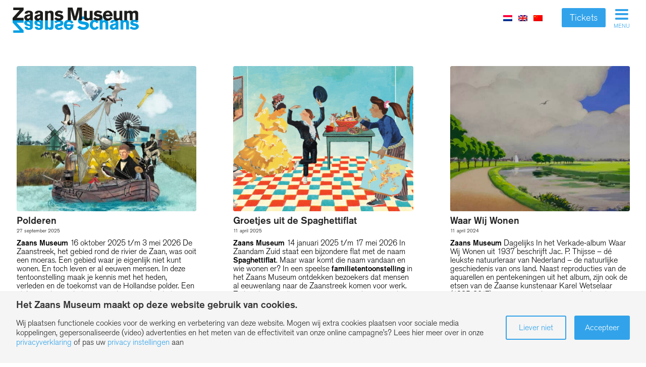

--- FILE ---
content_type: text/html; charset=UTF-8
request_url: https://zaansmuseum.nl/activiteit-soort/tentoonstelling/
body_size: 15039
content:
<!DOCTYPE html>
<html lang="nl-NL" class="html_stretched responsive av-preloader-disabled av-default-lightbox  html_header_left html_header_sidebar html_logo_left html_menu_right html_slim html_disabled html_mobile_menu_phone html_header_searchicon html_content_align_left html_entry_id_69375 av-no-preview ">
<head>
	
<meta charset="UTF-8" />


<!-- mobile setting -->
<meta name="viewport" content="width=device-width, initial-scale=1, maximum-scale=1">

<!-- Scripts/CSS and wp_head hook -->
<meta name='robots' content='index, follow, max-image-preview:large, max-snippet:-1, max-video-preview:-1' />
<link rel="alternate" hreflang="nl-nl" href="https://zaansmuseum.nl/activiteit-soort/tentoonstelling/" />
<link rel="alternate" hreflang="en-us" href="https://zaansmuseum.nl/en/activiteit-soort/temporary-exhibition/" />
<link rel="alternate" hreflang="x-default" href="https://zaansmuseum.nl/activiteit-soort/tentoonstelling/" />

	<!-- This site is optimized with the Yoast SEO plugin v26.7 - https://yoast.com/wordpress/plugins/seo/ -->
	<title>Tijdelijke Tentoonstelling Archieven - Zaans Museum</title>
<link data-rocket-prefetch href="https://fonts.googleapis.com" rel="dns-prefetch">
<link data-rocket-prefetch href="https://connect.facebook.net" rel="dns-prefetch">
<link data-rocket-prefetch href="https://www.google-analytics.com" rel="dns-prefetch">
<link data-rocket-prefetch href="https://www.googletagmanager.com" rel="dns-prefetch">
<link data-rocket-prefetch href="https://googleads.g.doubleclick.net" rel="dns-prefetch">
<link data-rocket-preload as="style" href="https://fonts.googleapis.com/css?family=PT%20Sans%7COpen%20Sans%3A400%2C600&#038;display=swap" rel="preload">
<link href="https://fonts.googleapis.com/css?family=PT%20Sans%7COpen%20Sans%3A400%2C600&#038;display=swap" media="print" onload="this.media=&#039;all&#039;" rel="stylesheet">
<noscript data-wpr-hosted-gf-parameters=""><link rel="stylesheet" href="https://fonts.googleapis.com/css?family=PT%20Sans%7COpen%20Sans%3A400%2C600&#038;display=swap"></noscript><link rel="preload" data-rocket-preload as="image" href="https://zaansmuseum.nl/wp-content/themes/enfold-child/assets/svg/logo-zaans-museum.svg" fetchpriority="high">
	<link rel="canonical" href="https://zaansmuseum.nl/activiteit-soort/tentoonstelling/" />
	<meta property="og:locale" content="nl_NL" />
	<meta property="og:type" content="article" />
	<meta property="og:title" content="Tijdelijke Tentoonstelling Archieven - Zaans Museum" />
	<meta property="og:url" content="https://zaansmuseum.nl/activiteit-soort/tentoonstelling/" />
	<meta property="og:site_name" content="Zaans Museum" />
	<meta property="og:image" content="https://zaansmuseum.nl/wp-content/uploads/2017/04/Zaans-Museum-foto-Pascal-Fielmich-2-1030x687.jpg" />
	<meta property="og:image:width" content="1030" />
	<meta property="og:image:height" content="687" />
	<meta property="og:image:type" content="image/jpeg" />
	<meta name="twitter:card" content="summary_large_image" />
	<meta name="twitter:site" content="@ZaansMuseum" />
	<script type="application/ld+json" class="yoast-schema-graph">{"@context":"https://schema.org","@graph":[{"@type":"CollectionPage","@id":"https://zaansmuseum.nl/activiteit-soort/tentoonstelling/","url":"https://zaansmuseum.nl/activiteit-soort/tentoonstelling/","name":"Tijdelijke Tentoonstelling Archieven - Zaans Museum","isPartOf":{"@id":"https://zaansmuseum.nl/fr/#website"},"primaryImageOfPage":{"@id":"https://zaansmuseum.nl/activiteit-soort/tentoonstelling/#primaryimage"},"image":{"@id":"https://zaansmuseum.nl/activiteit-soort/tentoonstelling/#primaryimage"},"thumbnailUrl":"https://zaansmuseum.nl/wp-content/uploads/2025/09/polderen-uitnodiging.jpg","breadcrumb":{"@id":"https://zaansmuseum.nl/activiteit-soort/tentoonstelling/#breadcrumb"},"inLanguage":"nl-NL"},{"@type":"ImageObject","inLanguage":"nl-NL","@id":"https://zaansmuseum.nl/activiteit-soort/tentoonstelling/#primaryimage","url":"https://zaansmuseum.nl/wp-content/uploads/2025/09/polderen-uitnodiging.jpg","contentUrl":"https://zaansmuseum.nl/wp-content/uploads/2025/09/polderen-uitnodiging.jpg","width":2000,"height":1414,"caption":"Polderen. Zet het land naar je hand"},{"@type":"BreadcrumbList","@id":"https://zaansmuseum.nl/activiteit-soort/tentoonstelling/#breadcrumb","itemListElement":[{"@type":"ListItem","position":1,"name":"Home","item":"https://zaansmuseum.nl/zaans-museum/"},{"@type":"ListItem","position":2,"name":"Tijdelijke Tentoonstelling"}]},{"@type":"WebSite","@id":"https://zaansmuseum.nl/fr/#website","url":"https://zaansmuseum.nl/fr/","name":"Zaans Museum","description":"","publisher":{"@id":"https://zaansmuseum.nl/fr/#organization"},"potentialAction":[{"@type":"SearchAction","target":{"@type":"EntryPoint","urlTemplate":"https://zaansmuseum.nl/fr/?s={search_term_string}"},"query-input":{"@type":"PropertyValueSpecification","valueRequired":true,"valueName":"search_term_string"}}],"inLanguage":"nl-NL"},{"@type":"Organization","@id":"https://zaansmuseum.nl/fr/#organization","name":"Zaans Museum","url":"https://zaansmuseum.nl/fr/","logo":{"@type":"ImageObject","inLanguage":"nl-NL","@id":"https://zaansmuseum.nl/fr/#/schema/logo/image/","url":"https://zaansmuseum.nl/wp-content/uploads/2016/12/Zaans-Museum-Logo-Transparant.png","contentUrl":"https://zaansmuseum.nl/wp-content/uploads/2016/12/Zaans-Museum-Logo-Transparant.png","width":300,"height":62,"caption":"Zaans Museum"},"image":{"@id":"https://zaansmuseum.nl/fr/#/schema/logo/image/"},"sameAs":["https://www.facebook.com/zaansmuseum","https://x.com/ZaansMuseum","http://www.pictaram.com/user/zaansmuseum/2140108873","http://www.pinterest.com/zaansmuseum/","http://www.youtube.com/user/ZaansMuseum"]}]}</script>
	<!-- / Yoast SEO plugin. -->


<link href='https://fonts.gstatic.com' crossorigin rel='preconnect' />
<link rel="alternate" type="application/rss+xml" title="Zaans Museum &raquo; feed" href="https://zaansmuseum.nl/feed/" />
<link rel="alternate" type="application/rss+xml" title="Zaans Museum &raquo; reacties feed" href="https://zaansmuseum.nl/comments/feed/" />
<link rel="alternate" type="application/rss+xml" title="Zaans Museum &raquo; Tijdelijke Tentoonstelling Activiteit Soort feed" href="https://zaansmuseum.nl/activiteit-soort/tentoonstelling/feed/" />

<!-- google webfont font replacement -->
 
<style id='wp-img-auto-sizes-contain-inline-css' type='text/css'>
img:is([sizes=auto i],[sizes^="auto," i]){contain-intrinsic-size:3000px 1500px}
/*# sourceURL=wp-img-auto-sizes-contain-inline-css */
</style>
<style id='wp-emoji-styles-inline-css' type='text/css'>

	img.wp-smiley, img.emoji {
		display: inline !important;
		border: none !important;
		box-shadow: none !important;
		height: 1em !important;
		width: 1em !important;
		margin: 0 0.07em !important;
		vertical-align: -0.1em !important;
		background: none !important;
		padding: 0 !important;
	}
/*# sourceURL=wp-emoji-styles-inline-css */
</style>
<link rel='stylesheet' id='wp-block-library-css' href='https://zaansmuseum.nl/wp-includes/css/dist/block-library/style.min.css' type='text/css' media='all' />
<style id='global-styles-inline-css' type='text/css'>
:root{--wp--preset--aspect-ratio--square: 1;--wp--preset--aspect-ratio--4-3: 4/3;--wp--preset--aspect-ratio--3-4: 3/4;--wp--preset--aspect-ratio--3-2: 3/2;--wp--preset--aspect-ratio--2-3: 2/3;--wp--preset--aspect-ratio--16-9: 16/9;--wp--preset--aspect-ratio--9-16: 9/16;--wp--preset--color--black: #000000;--wp--preset--color--cyan-bluish-gray: #abb8c3;--wp--preset--color--white: #ffffff;--wp--preset--color--pale-pink: #f78da7;--wp--preset--color--vivid-red: #cf2e2e;--wp--preset--color--luminous-vivid-orange: #ff6900;--wp--preset--color--luminous-vivid-amber: #fcb900;--wp--preset--color--light-green-cyan: #7bdcb5;--wp--preset--color--vivid-green-cyan: #00d084;--wp--preset--color--pale-cyan-blue: #8ed1fc;--wp--preset--color--vivid-cyan-blue: #0693e3;--wp--preset--color--vivid-purple: #9b51e0;--wp--preset--gradient--vivid-cyan-blue-to-vivid-purple: linear-gradient(135deg,rgb(6,147,227) 0%,rgb(155,81,224) 100%);--wp--preset--gradient--light-green-cyan-to-vivid-green-cyan: linear-gradient(135deg,rgb(122,220,180) 0%,rgb(0,208,130) 100%);--wp--preset--gradient--luminous-vivid-amber-to-luminous-vivid-orange: linear-gradient(135deg,rgb(252,185,0) 0%,rgb(255,105,0) 100%);--wp--preset--gradient--luminous-vivid-orange-to-vivid-red: linear-gradient(135deg,rgb(255,105,0) 0%,rgb(207,46,46) 100%);--wp--preset--gradient--very-light-gray-to-cyan-bluish-gray: linear-gradient(135deg,rgb(238,238,238) 0%,rgb(169,184,195) 100%);--wp--preset--gradient--cool-to-warm-spectrum: linear-gradient(135deg,rgb(74,234,220) 0%,rgb(151,120,209) 20%,rgb(207,42,186) 40%,rgb(238,44,130) 60%,rgb(251,105,98) 80%,rgb(254,248,76) 100%);--wp--preset--gradient--blush-light-purple: linear-gradient(135deg,rgb(255,206,236) 0%,rgb(152,150,240) 100%);--wp--preset--gradient--blush-bordeaux: linear-gradient(135deg,rgb(254,205,165) 0%,rgb(254,45,45) 50%,rgb(107,0,62) 100%);--wp--preset--gradient--luminous-dusk: linear-gradient(135deg,rgb(255,203,112) 0%,rgb(199,81,192) 50%,rgb(65,88,208) 100%);--wp--preset--gradient--pale-ocean: linear-gradient(135deg,rgb(255,245,203) 0%,rgb(182,227,212) 50%,rgb(51,167,181) 100%);--wp--preset--gradient--electric-grass: linear-gradient(135deg,rgb(202,248,128) 0%,rgb(113,206,126) 100%);--wp--preset--gradient--midnight: linear-gradient(135deg,rgb(2,3,129) 0%,rgb(40,116,252) 100%);--wp--preset--font-size--small: 13px;--wp--preset--font-size--medium: 20px;--wp--preset--font-size--large: 36px;--wp--preset--font-size--x-large: 42px;--wp--preset--spacing--20: 0.44rem;--wp--preset--spacing--30: 0.67rem;--wp--preset--spacing--40: 1rem;--wp--preset--spacing--50: 1.5rem;--wp--preset--spacing--60: 2.25rem;--wp--preset--spacing--70: 3.38rem;--wp--preset--spacing--80: 5.06rem;--wp--preset--shadow--natural: 6px 6px 9px rgba(0, 0, 0, 0.2);--wp--preset--shadow--deep: 12px 12px 50px rgba(0, 0, 0, 0.4);--wp--preset--shadow--sharp: 6px 6px 0px rgba(0, 0, 0, 0.2);--wp--preset--shadow--outlined: 6px 6px 0px -3px rgb(255, 255, 255), 6px 6px rgb(0, 0, 0);--wp--preset--shadow--crisp: 6px 6px 0px rgb(0, 0, 0);}:where(.is-layout-flex){gap: 0.5em;}:where(.is-layout-grid){gap: 0.5em;}body .is-layout-flex{display: flex;}.is-layout-flex{flex-wrap: wrap;align-items: center;}.is-layout-flex > :is(*, div){margin: 0;}body .is-layout-grid{display: grid;}.is-layout-grid > :is(*, div){margin: 0;}:where(.wp-block-columns.is-layout-flex){gap: 2em;}:where(.wp-block-columns.is-layout-grid){gap: 2em;}:where(.wp-block-post-template.is-layout-flex){gap: 1.25em;}:where(.wp-block-post-template.is-layout-grid){gap: 1.25em;}.has-black-color{color: var(--wp--preset--color--black) !important;}.has-cyan-bluish-gray-color{color: var(--wp--preset--color--cyan-bluish-gray) !important;}.has-white-color{color: var(--wp--preset--color--white) !important;}.has-pale-pink-color{color: var(--wp--preset--color--pale-pink) !important;}.has-vivid-red-color{color: var(--wp--preset--color--vivid-red) !important;}.has-luminous-vivid-orange-color{color: var(--wp--preset--color--luminous-vivid-orange) !important;}.has-luminous-vivid-amber-color{color: var(--wp--preset--color--luminous-vivid-amber) !important;}.has-light-green-cyan-color{color: var(--wp--preset--color--light-green-cyan) !important;}.has-vivid-green-cyan-color{color: var(--wp--preset--color--vivid-green-cyan) !important;}.has-pale-cyan-blue-color{color: var(--wp--preset--color--pale-cyan-blue) !important;}.has-vivid-cyan-blue-color{color: var(--wp--preset--color--vivid-cyan-blue) !important;}.has-vivid-purple-color{color: var(--wp--preset--color--vivid-purple) !important;}.has-black-background-color{background-color: var(--wp--preset--color--black) !important;}.has-cyan-bluish-gray-background-color{background-color: var(--wp--preset--color--cyan-bluish-gray) !important;}.has-white-background-color{background-color: var(--wp--preset--color--white) !important;}.has-pale-pink-background-color{background-color: var(--wp--preset--color--pale-pink) !important;}.has-vivid-red-background-color{background-color: var(--wp--preset--color--vivid-red) !important;}.has-luminous-vivid-orange-background-color{background-color: var(--wp--preset--color--luminous-vivid-orange) !important;}.has-luminous-vivid-amber-background-color{background-color: var(--wp--preset--color--luminous-vivid-amber) !important;}.has-light-green-cyan-background-color{background-color: var(--wp--preset--color--light-green-cyan) !important;}.has-vivid-green-cyan-background-color{background-color: var(--wp--preset--color--vivid-green-cyan) !important;}.has-pale-cyan-blue-background-color{background-color: var(--wp--preset--color--pale-cyan-blue) !important;}.has-vivid-cyan-blue-background-color{background-color: var(--wp--preset--color--vivid-cyan-blue) !important;}.has-vivid-purple-background-color{background-color: var(--wp--preset--color--vivid-purple) !important;}.has-black-border-color{border-color: var(--wp--preset--color--black) !important;}.has-cyan-bluish-gray-border-color{border-color: var(--wp--preset--color--cyan-bluish-gray) !important;}.has-white-border-color{border-color: var(--wp--preset--color--white) !important;}.has-pale-pink-border-color{border-color: var(--wp--preset--color--pale-pink) !important;}.has-vivid-red-border-color{border-color: var(--wp--preset--color--vivid-red) !important;}.has-luminous-vivid-orange-border-color{border-color: var(--wp--preset--color--luminous-vivid-orange) !important;}.has-luminous-vivid-amber-border-color{border-color: var(--wp--preset--color--luminous-vivid-amber) !important;}.has-light-green-cyan-border-color{border-color: var(--wp--preset--color--light-green-cyan) !important;}.has-vivid-green-cyan-border-color{border-color: var(--wp--preset--color--vivid-green-cyan) !important;}.has-pale-cyan-blue-border-color{border-color: var(--wp--preset--color--pale-cyan-blue) !important;}.has-vivid-cyan-blue-border-color{border-color: var(--wp--preset--color--vivid-cyan-blue) !important;}.has-vivid-purple-border-color{border-color: var(--wp--preset--color--vivid-purple) !important;}.has-vivid-cyan-blue-to-vivid-purple-gradient-background{background: var(--wp--preset--gradient--vivid-cyan-blue-to-vivid-purple) !important;}.has-light-green-cyan-to-vivid-green-cyan-gradient-background{background: var(--wp--preset--gradient--light-green-cyan-to-vivid-green-cyan) !important;}.has-luminous-vivid-amber-to-luminous-vivid-orange-gradient-background{background: var(--wp--preset--gradient--luminous-vivid-amber-to-luminous-vivid-orange) !important;}.has-luminous-vivid-orange-to-vivid-red-gradient-background{background: var(--wp--preset--gradient--luminous-vivid-orange-to-vivid-red) !important;}.has-very-light-gray-to-cyan-bluish-gray-gradient-background{background: var(--wp--preset--gradient--very-light-gray-to-cyan-bluish-gray) !important;}.has-cool-to-warm-spectrum-gradient-background{background: var(--wp--preset--gradient--cool-to-warm-spectrum) !important;}.has-blush-light-purple-gradient-background{background: var(--wp--preset--gradient--blush-light-purple) !important;}.has-blush-bordeaux-gradient-background{background: var(--wp--preset--gradient--blush-bordeaux) !important;}.has-luminous-dusk-gradient-background{background: var(--wp--preset--gradient--luminous-dusk) !important;}.has-pale-ocean-gradient-background{background: var(--wp--preset--gradient--pale-ocean) !important;}.has-electric-grass-gradient-background{background: var(--wp--preset--gradient--electric-grass) !important;}.has-midnight-gradient-background{background: var(--wp--preset--gradient--midnight) !important;}.has-small-font-size{font-size: var(--wp--preset--font-size--small) !important;}.has-medium-font-size{font-size: var(--wp--preset--font-size--medium) !important;}.has-large-font-size{font-size: var(--wp--preset--font-size--large) !important;}.has-x-large-font-size{font-size: var(--wp--preset--font-size--x-large) !important;}
/*# sourceURL=global-styles-inline-css */
</style>

<style id='classic-theme-styles-inline-css' type='text/css'>
/*! This file is auto-generated */
.wp-block-button__link{color:#fff;background-color:#32373c;border-radius:9999px;box-shadow:none;text-decoration:none;padding:calc(.667em + 2px) calc(1.333em + 2px);font-size:1.125em}.wp-block-file__button{background:#32373c;color:#fff;text-decoration:none}
/*# sourceURL=/wp-includes/css/classic-themes.min.css */
</style>
<link data-minify="1" rel='stylesheet' id='Total_Soft_Poll-css' href='https://zaansmuseum.nl/wp-content/cache/min/1/wp-content/plugins/TS-Poll/CSS/Total-Soft-Poll-Widget.css?ver=1768435842' type='text/css' media='all' />
<link data-minify="1" rel='stylesheet' id='fontawesome-css-css' href='https://zaansmuseum.nl/wp-content/cache/min/1/wp-content/plugins/TS-Poll/CSS/totalsoft.css?ver=1768435842' type='text/css' media='all' />
<link rel='stylesheet' id='gdprc_style-css' href='https://zaansmuseum.nl/wp-content/plugins/gdpr-consent/assets/dist/css/plugin.min.css' type='text/css' media='all' />
<link data-minify="1" rel='stylesheet' id='gdprc_gdpricons-css' href='https://zaansmuseum.nl/wp-content/cache/min/1/wp-content/plugins/gdpr-consent/assets/lib/gdpricons/css/gdpricons.min.css?ver=1768435842' type='text/css' media='all' />
<link rel='stylesheet' id='wpml-legacy-horizontal-list-0-css' href='https://zaansmuseum.nl/wp-content/plugins/sitepress-multilingual-cms/templates/language-switchers/legacy-list-horizontal/style.min.css' type='text/css' media='all' />
<style id='wpml-legacy-horizontal-list-0-inline-css' type='text/css'>
.wpml-ls-statics-shortcode_actions{background-color:#ffffff;}.wpml-ls-statics-shortcode_actions, .wpml-ls-statics-shortcode_actions .wpml-ls-sub-menu, .wpml-ls-statics-shortcode_actions a {border-color:#cdcdcd;}.wpml-ls-statics-shortcode_actions a, .wpml-ls-statics-shortcode_actions .wpml-ls-sub-menu a, .wpml-ls-statics-shortcode_actions .wpml-ls-sub-menu a:link, .wpml-ls-statics-shortcode_actions li:not(.wpml-ls-current-language) .wpml-ls-link, .wpml-ls-statics-shortcode_actions li:not(.wpml-ls-current-language) .wpml-ls-link:link {color:#444444;background-color:#ffffff;}.wpml-ls-statics-shortcode_actions .wpml-ls-sub-menu a:hover,.wpml-ls-statics-shortcode_actions .wpml-ls-sub-menu a:focus, .wpml-ls-statics-shortcode_actions .wpml-ls-sub-menu a:link:hover, .wpml-ls-statics-shortcode_actions .wpml-ls-sub-menu a:link:focus {color:#000000;background-color:#eeeeee;}.wpml-ls-statics-shortcode_actions .wpml-ls-current-language > a {color:#444444;background-color:#ffffff;}.wpml-ls-statics-shortcode_actions .wpml-ls-current-language:hover>a, .wpml-ls-statics-shortcode_actions .wpml-ls-current-language>a:focus {color:#000000;background-color:#eeeeee;}
/*# sourceURL=wpml-legacy-horizontal-list-0-inline-css */
</style>
<link data-minify="1" rel='stylesheet' id='cms-navigation-style-base-css' href='https://zaansmuseum.nl/wp-content/cache/min/1/wp-content/plugins/wpml-cms-nav/res/css/cms-navigation-base.css?ver=1768435842' type='text/css' media='screen' />
<link data-minify="1" rel='stylesheet' id='cms-navigation-style-css' href='https://zaansmuseum.nl/wp-content/cache/min/1/wp-content/plugins/wpml-cms-nav/res/css/cms-navigation.css?ver=1768435842' type='text/css' media='screen' />
<link data-minify="1" rel='stylesheet' id='avia-wpml-css' href='https://zaansmuseum.nl/wp-content/cache/min/1/wp-content/themes/enfold/config-wpml/wpml-mod.css?ver=1768435842' type='text/css' media='all' />
<link data-minify="1" rel='stylesheet' id='avia-grid-css' href='https://zaansmuseum.nl/wp-content/cache/min/1/wp-content/themes/enfold/css/grid.css?ver=1768435842' type='text/css' media='all' />
<link data-minify="1" rel='stylesheet' id='avia-base-css' href='https://zaansmuseum.nl/wp-content/cache/min/1/wp-content/themes/enfold/css/base.css?ver=1768435842' type='text/css' media='all' />
<link data-minify="1" rel='stylesheet' id='avia-layout-css' href='https://zaansmuseum.nl/wp-content/cache/min/1/wp-content/themes/enfold/css/layout.css?ver=1768435842' type='text/css' media='all' />
<link data-minify="1" rel='stylesheet' id='avia-scs-css' href='https://zaansmuseum.nl/wp-content/cache/min/1/wp-content/themes/enfold/css/shortcodes.css?ver=1768435842' type='text/css' media='all' />
<link data-minify="1" rel='stylesheet' id='avia-popup-css-css' href='https://zaansmuseum.nl/wp-content/cache/min/1/wp-content/themes/enfold/js/aviapopup/magnific-popup.css?ver=1768435842' type='text/css' media='screen' />
<link data-minify="1" rel='stylesheet' id='avia-media-css' href='https://zaansmuseum.nl/wp-content/cache/min/1/wp-content/themes/enfold/js/mediaelement/skin-1/mediaelementplayer.css?ver=1768435842' type='text/css' media='screen' />
<link rel='stylesheet' id='avia-print-css' href='https://zaansmuseum.nl/wp-content/themes/enfold/css/print.css' type='text/css' media='print' />
<link data-minify="1" rel='stylesheet' id='avia-dynamic-css' href='https://zaansmuseum.nl/wp-content/cache/min/1/wp-content/uploads/dynamic_avia/design.css?ver=1768435844' type='text/css' media='all' />
<link data-minify="1" rel='stylesheet' id='avia-custom-css' href='https://zaansmuseum.nl/wp-content/cache/min/1/wp-content/themes/enfold/css/custom.css?ver=1768435842' type='text/css' media='all' />
<link data-minify="1" rel='stylesheet' id='avia-style-css' href='https://zaansmuseum.nl/wp-content/cache/min/1/wp-content/themes/enfold-child/style.css?ver=1768435842' type='text/css' media='all' />
<link data-minify="1" rel='stylesheet' id='avia-gravity-css' href='https://zaansmuseum.nl/wp-content/cache/min/1/wp-content/themes/enfold/config-gravityforms/gravity-mod.css?ver=1768435842' type='text/css' media='screen' />
<link data-minify="1" rel='stylesheet' id='dflip-style-css' href='https://zaansmuseum.nl/wp-content/cache/min/1/wp-content/plugins/3d-flipbook-dflip-lite/assets/css/dflip.min.css?ver=1768435842' type='text/css' media='all' />
<link data-minify="1" rel='stylesheet' id='enfold-plus-styles-css' href='https://zaansmuseum.nl/wp-content/cache/min/1/wp-content/plugins/enfold-plus/assets/css/enfold-plus.min.css?ver=1768435842' type='text/css' media='all' />
<link data-minify="1" rel='stylesheet' id='less-style-css' href='https://zaansmuseum.nl/wp-content/cache/min/1/wp-content/uploads/lessify-cache/less-style.css?ver=1768435842' type='text/css' media='all' />
<script type="text/javascript" src="https://zaansmuseum.nl/wp-includes/js/jquery/jquery.min.js" id="jquery-core-js"></script>






<link rel="https://api.w.org/" href="https://zaansmuseum.nl/wp-json/" />
<meta name="generator" content="WPML ver:4.8.6 stt:39,1,4,3,27,47,2;" />
<!-- Google Tag Manager -->
	<script>(function(w,d,s,l,i){w[l]=w[l]||[];w[l].push({'gtm.start':
	new Date().getTime(),event:'gtm.js'});var f=d.getElementsByTagName(s)[0],
	j=d.createElement(s),dl=l!='dataLayer'?'&l='+l:'';j.async=true;j.src=
	'https://www.googletagmanager.com/gtm.js?id='+i+dl;f.parentNode.insertBefore(j,f);
	})(window,document,'script','dataLayer','GTM-TTQ8QNC');</script>
	<!-- End Google Tag Manager --> <style id='gdprc_classes' type='text/css'>body .hide-on-consent-11409{display: none !important;}body .show-on-consent-11409{display: inherit !important;}body .flex-on-consent-11409{display: flex !important;}body .block-on-consent-11409{display: block !important;}body .inline-on-consent-11409{display: inline !important;}body .hide-on-consent-11411{display: none !important;}body .show-on-consent-11411{display: inherit !important;}body .flex-on-consent-11411{display: flex !important;}body .block-on-consent-11411{display: block !important;}body .inline-on-consent-11411{display: inline !important;}</style><link rel="profile" href="http://gmpg.org/xfn/11" />
<link rel="alternate" type="application/rss+xml" title="Zaans Museum RSS2 Feed" href="https://zaansmuseum.nl/feed/" />
<link rel="pingback" href="https://zaansmuseum.nl/xmlrpc.php" />
<!--[if lt IE 9]><script src="https://zaansmuseum.nl/wp-content/themes/enfold/js/html5shiv.js"></script><![endif]-->
<link rel="icon" href="https://zaansmuseum.nl/wp-content/uploads/2017/05/zaans-favicon.png" type="image/png">
<style type="text/css">.recentcomments a{display:inline !important;padding:0 !important;margin:0 !important;}</style>		<style type="text/css" id="wp-custom-css">
			/*
Je kunt hier je eigen CSS toevoegen.

Klik op het help icoon om meer te leren.
*/
/* toegevoegd door Laura, overgezet uit Quick CSS  */

.main_color .avia-content-slider .slide-image{background: #fff;
}

#top .scroll-down-link{
	bottom:40px !important;
}

/* Laura ZM txt alignment newspost */
#top .fullsize .template-blog .post .entry-content-wrapper {
	text-align: left;
}
/* Laura ZM font adjustments */
strong{
	font-weight:400;
	font-size:91%;
}
p{	
	font-size:16px !important;
}
.entry-content-wrapper div li{
	font-size: inherit;
}
/* Laura ZM headings */
H1.av-special-heading-tag{
	font-weight:400 !important;
	font-family: akzidenz-grotesk-pro, sans-serif !important;
}
H2{
	font-family: akzidenz-grotesk-pro, sans-serif;
}
H2.av-special-heading-tag{
	font-family: akzidenz-grotesk-pro, sans-serif;
	font-weight:400!important;
	font-size: 27px;
}
H3{
	font-weight:400!important;
	font-size:19px!important;
}
H3.av-special-heading-tag{
	font-size:19px !important;
	font-weight:400!important;
}

/* Laura ZM menu */
.html_header_sidebar #header .av-main-nav > li ul.sub-menu li a .avia-menu-text{
	font-weight:100;
}
.html_header_sidebar #header .av-main-nav > li a .avia-menu-text{
	font-weight:400;
}
#top #header .zm-sub-links ul.sub-menu a .avia-menu-text{
	font-weight:400;
}

/* Laura ZM avia-form */
#top label {
	font-family: akzidenz-grotesk-pro, sans-serif;
	font-weight:100;
	font-size:15px;
}
input[type='submit'], .avia_ajax_form .button, .avia-button.avia-size-medium, .avia-button, input[type='submit'], #submit, .button{
	font-family: akzidenz-grotesk-pro, sans-serif;
	font-weight:100!important;
	border: none;
}
.gfield_time_minute, 
.gfield_time_hour{
    max-width: 100px !important;
}

/* Laura ZM reset button activiteitenkalender */
.FWP_button_reset
{
	color: #32a3ea; 
	background: white; 
	font-family: akzidenz-grotesk-pro, sans-serif; font-size: 16px; 
	border-color: white; 
	border-radius: 3px; 
	border-style: solid; 
	padding: 4px 14px;
}
#top .zm-filters .facetwp-type-dropdown::after {
    color: #32a3ea;
}

/* Laura ZM blauwe rand thuismuseum tekstblokjes */
.backgroundZM {background: #FFF;
padding: 15px;
border-radius: 8px;
border-color: #32a3ea!important;
border-style: solid;
border-width: 2px;}


/* Laura ZM toggle mijn zaanstreek is het verhaal van */
.toggler  {
	background-color:#32a3ea !important;
	color: #ffffff !important;
}

/* Laura ZM widgetruimte padding, taalvaggetjes wifiportal */
.widget {padding:0px;}

/* Laura tekstblok monet-pagina */
.groot {font-size: 20px !important;}
.grootcentreren {font-size: 20px !important;
padding:10%;}
.caption_framed .slideshow_caption .avia-caption-content p, .caption_framed .slideshow_caption .avia-caption-title, .avia-caption .avia-caption-content p, .avia-caption .avia-caption-title {background: #32a3ea !important;
	margin: 5% 10% 3% 10%;}

/* Laura witte rand om invoervelden */
#top .zm-filters select {border-color: white !important;}
#top .socket_color input[type="text"]{border-color: white !important;}

#top.tax-zvbtags article.slide-entry a.slide-image img {display:block}


.facetwp-template .verhaal-loop .verhaal a{
	background-image: none !important;
}

.facetwp-template .verhaal-loop .verhaal a img{
		display: block !important;
    height: auto;
    min-height: 100%;
    width: 100%;
    top: -40px !important;
    position: relative;
}
/* Laura grote tekst */
.big {
font-size: 40px !important;
text-shadow: 2px 2px 10px rgba(0,0,0,0.9)}


/* Laura minimale hoogte blokken 100px */
.av_one_third .flex_cell_inner, .av_two_third .flex_cell_inner {min-height: 100px;}


/* Laura verloopkleuren */
.verloopBlauwGroen 
{background: linear-gradient(to right, #32a3ea,#00e85c);
}
.verloopBlauwRoze 
{background: linear-gradient(to right, #32a3ea,#e02f8a);
}

/* Laura knoppen */
.avia-button.avia-color-green, .avia-button.avia-color-green:hover  { background:   #00a89e; 	
	border-color: #00a89e; 
	color: #fff;
}

.avia-button.avia-color-grey, .avia-button.avia-color-grey:hover  { background:  #658992; 	border-color: #658992; 
	color: #fff;
}
.avia-button.avia-color-blue, .avia-button.avia-color-blue:hover  { background:  #32a3ea; 	border-color: #32a3ea; 
	color: #fff;
}
.avia-button.avia-color-orange, .avia-button.avia-color-orange:hover  { background: #d3755b; 	border-color: #d3755b; 
	color: #fff;
}
.avia-button.avia-color-pink, .avia-button.avia-color-pink:hover  { background: #ff1493; 	border-color: #ff1493; 
	color: #fff;
}
.avia-slideshow-button {text-transform: none !important;
	font-size: 16px !important;
}

/* Laura schaduw onder tekst */
.tekstschaduw H2
	{text-shadow: 2px 2px 10px rgba(0,0,0,0.9);
}
.avia-caption-title {text-shadow: 2px 2px 10px rgba(0,0,0,0.9);
	text-transform: uppercase !important;
}
.avia-caption-content{text-shadow: 2px 2px 10px rgba(0,0,0,0.9) !important;}

/* Laura witruimte in menu */

#top.has-alternate-menu-style #mobile-advanced > li.zm-sub-links {padding: 15px;}

/* Accordeon slider no scaling */

.aviaccordion-image {
	height:100% !important;
	width: auto !important;
}

/* Laura geen wit randje searchform */
#top.page input#s {
	border-bottom: 0px;
}


/* Laura poll zwevende knoppen */
.Total_Soft_Poll_1_But_MDiv_3, .Total_Soft_Poll_1_But_Back_3{
  position: fixed !important;
		left: 25%;
  top: 80%;
  width: 50% !important;
}
.Total_Soft_Poll_1_But_Back_3 {
	margin: 5px 5px 0px 0px !important;
}
/* Laura items onderin plaatsen */
.tekstzsc {
    position: absolute;
    bottom: 0;
	text-shadow: 1px 1px 1px black, 0 0 1em black, 0 0 0.1em black;
}
@media only screen and (max-width: 767px) {
  .verbergenMobiel {
		display: none !important;}
		.av-parallax {
			background-size: cover !important;
			height:100%;}
}
	
	@media only screen and (min-width: 767px) {
  .verbergenGrootScherm {
    display: none !important;
  }
}
.attachment-entry_without_sidebar
{display: none !important;}

/**** Monet oud font ****/

:is(body#top.page-id-38612,
		body#top.page-id-38776,
		body#top.page-id-39405,
		body#top.page-id-39408) 
:is(h1, h2, h3, h4, h5, h6, p, a, span) {
  font-family: 'Bodoni Moda', serif;
}

/**** Go to top button on mobile ****/
@media only screen and (max-width: 767px) {
.responsive #scroll-top-link {
    display: block !important;
	height: 40px;
	opacity: 0.4; 
}
}

/**** ticketknop in menu oranje ****/
#menu-item-65530 >a {background: #FF8C00 !important;
}
#menu-item-10123 >a {background: #FF8C00 !important;
}
#menu-item-12799  >a {background: #FF8C00 !important;
}
#menu-item-10120 >a {background: #FF8C00 !important;
}
#menu-item-10119 >a {background: #FF8C00 !important;
}
#menu-item-10121 >a {background: #FF8C00 !important;
}
#menu-item-10122 >a {background: #FF8C00 !important;
}

.zm-top-header {background: transparent !important;}

.av-masonry-entry-title {font-size: 16pt !important;
font-weight: normal !important;}


#wrap_all .zm-social .zm-social_twitter a:before{
	    content: "";
    width: 100%;
    height: 100%;
    background: url(https://zaansmuseum.nl/wp-content/themes/enfold-child/assets/svg/X_logo_blue.svg);
    background-size: contain;
    background-repeat: no-repeat;
    background-position: center center;
}

.is-dependance-hembrug-museum #wrap_all .zm-social .zm-social_twitter a:before{
	    content: "";
    width: 100%;
    height: 100%;	
background: url(https://zaansmuseum.nl/wp-content/themes/enfold-child/assets/svg/X_logo_grey.svg);
	    background-size: contain;
    background-repeat: no-repeat;
    background-position: center center;
}
.is-dependance-czaar-peterhuisje #wrap_all .zm-social .zm-social_twitter a:before{
	    content: "";
    width: 100%;
    height: 100%;	
background: url(https://zaansmuseum.nl/wp-content/themes/enfold-child/assets/svg/X_logo_orange.svg);
	    background-size: contain;
    background-repeat: no-repeat;
    background-position: center center;
}

#wrap_all .zm-social .zm-social_twitter:hover a:before{
	background: url(https://zaansmuseum.nl/wp-content/themes/enfold-child/assets/svg/X_logo_white.svg);
	    background-size: contain;
    background-repeat: no-repeat;
    background-position: center center;
}


#top.has-alternate-menu-style #header .zm-top-header {
	right: 80px;
}

@media screen and (max-width: 345px) {

	#top.has-alternate-menu-style .logo img {
		min-width: 120px;
		width: 120px;
	}


}

#top .av-layout-grid-container.is-style-interactive .flex_cell {
	padding-top: 110px !important;
	overflow: hidden;
	vertical-align: bottom !important;
	position: relative;
	z-index: 0;
}

#top .av-layout-grid-container.is-style-interactive .flex_cell:after {
	content: '';
	position: absolute;
	inset: 0;
	background: inherit;
	transition: .5s ease;
	z-index: -1;
}


#top .av-layout-grid-container.is-style-interactive .flex_cell:before {
	content: '';
	position: absolute;
	inset: 0;
	background: linear-gradient( transparent, rgba(0,0,0,0.1));
	transition: .5s ease;
	z-index: 0;
}

#top .av-layout-grid-container.is-style-interactive .flex_cell:hover .flex_cell_inner {
	transform: translateY(0);
}

#top .av-layout-grid-container.is-style-interactive .flex_cell:hover:after {
	transform: scale(1.1);
}


#top .av-layout-grid-container.is-style-interactive .flex_cell:hover .av-special-heading {
	margin-top: 0;
	transition: all .67s ease;
}

#top .av-layout-grid-container.is-style-interactive .av-special-heading {
  margin-top: -120px;
}
#top .av-layout-grid-container.is-style-interactive-talen .av-special-heading {
  margin-top: -200px;
}
#top .av-layout-grid-container.is-style-interactive .flex_cell_inner {
	padding: 3rem;
	position: relative;
	z-index: 1;
	transform: translateY(100%);
	transition: .25s;
	background-color: inherit;
	opacity: .9;
}
#top .template-page.content.av-content-full.alpha.units
{padding: 0px 0px 20px 0px;}


.home-lang {margin-top: -80px}

@media screen and (max-width: 767px) {
	#top .av-layout-grid-container.is-style-interactive .flex_cell_inner{
		transform: translateY(0);
	}
	#top .av-layout-grid-container.is-style-interactive .av-special-heading {
  margin-top: 0px;
}
}
@media only screen and (max-width: 767px) {
  .responsive #top .container .av-content-small, .responsive #top #wrap_all .flex_column
	{
		margin-bottom: 0px;
	}		</style>
		

<!--
Debugging Info for Theme support: 

Theme: Enfold
Version: 4.0.7
Installed: enfold
AviaFramework Version: 4.6
AviaBuilder Version: 0.9.5
- - - - - - - - - - -
ChildTheme: Design
ChildTheme Version: 1.0.1
ChildTheme Installed: enfold

ML:512-PU:50-PLA:43
WP:6.9
Updates: enabled
-->

<style type='text/css'>
@font-face {font-family: 'entypo-fontello'; font-weight: normal; font-style: normal;
src: url('https://zaansmuseum.nl/wp-content/themes/enfold/config-templatebuilder/avia-template-builder/assets/fonts/entypo-fontello.eot?v=3');
src: url('https://zaansmuseum.nl/wp-content/themes/enfold/config-templatebuilder/avia-template-builder/assets/fonts/entypo-fontello.eot?v=3#iefix') format('embedded-opentype'), 
url('https://zaansmuseum.nl/wp-content/themes/enfold/config-templatebuilder/avia-template-builder/assets/fonts/entypo-fontello.woff?v=3') format('woff'), 
url('https://zaansmuseum.nl/wp-content/themes/enfold/config-templatebuilder/avia-template-builder/assets/fonts/entypo-fontello.ttf?v=3') format('truetype'), 
url('https://zaansmuseum.nl/wp-content/themes/enfold/config-templatebuilder/avia-template-builder/assets/fonts/entypo-fontello.svg?v=3#entypo-fontello') format('svg');
} #top .avia-font-entypo-fontello, body .avia-font-entypo-fontello, html body [data-av_iconfont='entypo-fontello']:before{ font-family: 'entypo-fontello'; }

@font-face {font-family: 'zaansmenu'; font-weight: normal; font-style: normal;
src: url('https://zaansmuseum.nl/wp-content/uploads/avia_fonts/zaansmenu/zaansmenu.eot');
src: url('https://zaansmuseum.nl/wp-content/uploads/avia_fonts/zaansmenu/zaansmenu.eot?#iefix') format('embedded-opentype'), 
url('https://zaansmuseum.nl/wp-content/uploads/avia_fonts/zaansmenu/zaansmenu.woff') format('woff'), 
url('https://zaansmuseum.nl/wp-content/uploads/avia_fonts/zaansmenu/zaansmenu.ttf') format('truetype'), 
url('https://zaansmuseum.nl/wp-content/uploads/avia_fonts/zaansmenu/zaansmenu.svg#zaansmenu') format('svg');
} #top .avia-font-zaansmenu, body .avia-font-zaansmenu, html body [data-av_iconfont='zaansmenu']:before{ font-family: 'zaansmenu'; }
</style><noscript><style id="rocket-lazyload-nojs-css">.rll-youtube-player, [data-lazy-src]{display:none !important;}</style></noscript>
<meta name="generator" content="WP Rocket 3.20.3" data-wpr-features="wpr_defer_js wpr_minify_concatenate_js wpr_lazyload_images wpr_preconnect_external_domains wpr_oci wpr_minify_css wpr_desktop" /></head>




<body id="top" class="archive tax-activiteit-soort term-tentoonstelling term-182 wp-theme-enfold wp-child-theme-enfold-child stretched pt_sans open_sans no_sidebar_border is-dependance-zaans-museum has-alternate-menu-style" itemscope="itemscope" itemtype="https://schema.org/WebPage" >
	<!-- Google Tag Manager (noscript) -->
	<noscript><iframe src="https://www.googletagmanager.com/ns.html?id=GTM-TTQ8QNC"
	height="0" width="0" style="display:none;visibility:hidden"></iframe></noscript>
	<!-- End Google Tag Manager (noscript) -->
	
	<div id='wrap_all'>

	
<header id='header' class='all_colors header_color light_bg_color  av_header_left av_header_sidebar av_always_sticky'  role="banner" itemscope="itemscope" itemtype="https://schema.org/WPHeader" >

<a id="advanced_menu_toggle" href="#" aria-hidden='true' data-av_icon='' data-av_iconfont='entypo-fontello'></a><a id="advanced_menu_hide" href="#" 	aria-hidden='true' data-av_icon='' data-av_iconfont='entypo-fontello'></a>		<div  id='header_main' class='container_wrap container_wrap_logo'>
	
        <div class="zm-top-header"><ul class='noLightbox zm-social icon_count_4'><li class='zm-social_facebook av-social-link-facebook social_icon_1'><a target='_blank' href='https://www.facebook.com/zaansmuseum' aria-hidden='true' data-av_icon='' data-av_iconfont='entypo-fontello' title='Facebook'><span class='avia_hidden_link_text'>Facebook</span></a></li><li class='zm-social_pinterest av-social-link-pinterest social_icon_2'><a target='_blank' href='https://www.pinterest.com/zaansmuseum/' aria-hidden='true' data-av_icon='' data-av_iconfont='entypo-fontello' title='Pinterest'><span class='avia_hidden_link_text'>Pinterest</span></a></li><li class='zm-social_youtube av-social-link-youtube social_icon_3'><a target='_blank' href='http://www.youtube.com/user/ZaansMuseum' aria-hidden='true' data-av_icon='' data-av_iconfont='entypo-fontello' title='Youtube'><span class='avia_hidden_link_text'>Youtube</span></a></li><li class='zm-social_instagram av-social-link-instagram social_icon_4'><a target='_blank' href='https://www.instagram.com/zaansmuseum/' aria-hidden='true' data-av_icon='' data-av_iconfont='entypo-fontello' title='Instagram'><span class='avia_hidden_link_text'>Instagram</span></a></li></ul><div class="zm-flags">
<div class="lang_sel_list_horizontal wpml-ls-statics-shortcode_actions wpml-ls wpml-ls-legacy-list-horizontal" id="lang_sel_list">
	<ul role="menu"><li class="icl-nl wpml-ls-slot-shortcode_actions wpml-ls-item wpml-ls-item-nl wpml-ls-current-language wpml-ls-first-item wpml-ls-item-legacy-list-horizontal" role="none">
				<a href="https://zaansmuseum.nl/activiteit-soort/tentoonstelling/" class="wpml-ls-link" role="menuitem" >
                                                        <img
            class="wpml-ls-flag iclflag"
            src="https://zaansmuseum.nl/wp-content/plugins/sitepress-multilingual-cms/res/flags/nl.png"
            alt="Nederlands"
            width=18
            height=12
    /></a>
			</li><li class="icl-en wpml-ls-slot-shortcode_actions wpml-ls-item wpml-ls-item-en wpml-ls-last-item wpml-ls-item-legacy-list-horizontal" role="none">
				<a href="https://zaansmuseum.nl/en/activiteit-soort/temporary-exhibition/" class="wpml-ls-link" role="menuitem"  aria-label="Overschakelen naar Engels" title="Overschakelen naar Engels" >
                                                        <img
            class="wpml-ls-flag iclflag"
            src="https://zaansmuseum.nl/wp-content/plugins/sitepress-multilingual-cms/res/flags/en.png"
            alt="Engels"
            width=18
            height=12
    /></a>
			</li></ul>
</div>
<a href="https://zaansmuseum.nl/chinese/" class="zaans-chinese-flag"><img src="https://zaansmuseum.nl/wp-content/plugins/sitepress-multilingual-cms/res/flags/cn.png" alt="cn" title="Chinese"></a></div><a href="https://zaansmuseum.nl/ticket-zaanse-schans/" class="zm-tickets avia-button has-zaans-museum-background-color" target="_self">Tickets</a></div><ul class='avia_wpml_language_switch avia_wpml_language_switch_extra'><li class='language_nl avia_current_lang'><a href='https://zaansmuseum.nl/activiteit-soort/tentoonstelling/'>	<span class='language_flag'><img title='Nederlands' src='https://zaansmuseum.nl/wp-content/plugins/sitepress-multilingual-cms/res/flags/nl.png' alt='Nederlands' /></span>	<span class='language_native'>Nederlands</span>	<span class='language_translated'>Nederlands</span>	<span class='language_code'>nl</span></a></li><li class='language_en '><a href='https://zaansmuseum.nl/en/activiteit-soort/temporary-exhibition/'>	<span class='language_flag'><img title='English' src='https://zaansmuseum.nl/wp-content/plugins/sitepress-multilingual-cms/res/flags/en.png' alt='English' /></span>	<span class='language_native'>English</span>	<span class='language_translated'>Engels</span>	<span class='language_code'>en</span></a></li><li class='language_de '><a href='https://zaansmuseum.nl/de/'>	<span class='language_flag'><img title='Deutsch' src="data:image/svg+xml,%3Csvg%20xmlns='http://www.w3.org/2000/svg'%20viewBox='0%200%200%200'%3E%3C/svg%3E" alt='Deutsch' data-lazy-src="https://zaansmuseum.nl/wp-content/plugins/sitepress-multilingual-cms/res/flags/de.png" /><noscript><img title='Deutsch' src='https://zaansmuseum.nl/wp-content/plugins/sitepress-multilingual-cms/res/flags/de.png' alt='Deutsch' /></noscript></span>	<span class='language_native'>Deutsch</span>	<span class='language_translated'>Duits</span>	<span class='language_code'>de</span></a></li><li class='language_fr '><a href='https://zaansmuseum.nl/fr/'>	<span class='language_flag'><img title='Français' src="data:image/svg+xml,%3Csvg%20xmlns='http://www.w3.org/2000/svg'%20viewBox='0%200%200%200'%3E%3C/svg%3E" alt='Français' data-lazy-src="https://zaansmuseum.nl/wp-content/plugins/sitepress-multilingual-cms/res/flags/fr.png" /><noscript><img title='Français' src='https://zaansmuseum.nl/wp-content/plugins/sitepress-multilingual-cms/res/flags/fr.png' alt='Français' /></noscript></span>	<span class='language_native'>Français</span>	<span class='language_translated'>Frans</span>	<span class='language_code'>fr</span></a></li><li class='language_es '><a href='https://zaansmuseum.nl/es/'>	<span class='language_flag'><img title='Español' src="data:image/svg+xml,%3Csvg%20xmlns='http://www.w3.org/2000/svg'%20viewBox='0%200%200%200'%3E%3C/svg%3E" alt='Español' data-lazy-src="https://zaansmuseum.nl/wp-content/plugins/sitepress-multilingual-cms/res/flags/es.png" /><noscript><img title='Español' src='https://zaansmuseum.nl/wp-content/plugins/sitepress-multilingual-cms/res/flags/es.png' alt='Español' /></noscript></span>	<span class='language_native'>Español</span>	<span class='language_translated'>Spaans</span>	<span class='language_code'>es</span></a></li><li class='language_it '><a href='https://zaansmuseum.nl/it/'>	<span class='language_flag'><img title='Italiano' src="data:image/svg+xml,%3Csvg%20xmlns='http://www.w3.org/2000/svg'%20viewBox='0%200%200%200'%3E%3C/svg%3E" alt='Italiano' data-lazy-src="https://zaansmuseum.nl/wp-content/plugins/sitepress-multilingual-cms/res/flags/it.png" /><noscript><img title='Italiano' src='https://zaansmuseum.nl/wp-content/plugins/sitepress-multilingual-cms/res/flags/it.png' alt='Italiano' /></noscript></span>	<span class='language_native'>Italiano</span>	<span class='language_translated'>Italiaans</span>	<span class='language_code'>it</span></a></li><li class='language_ru '><a href='https://zaansmuseum.nl/ru/'>	<span class='language_flag'><img title='Русский' src="data:image/svg+xml,%3Csvg%20xmlns='http://www.w3.org/2000/svg'%20viewBox='0%200%200%200'%3E%3C/svg%3E" alt='Русский' data-lazy-src="https://zaansmuseum.nl/wp-content/plugins/sitepress-multilingual-cms/res/flags/ru.png" /><noscript><img title='Русский' src='https://zaansmuseum.nl/wp-content/plugins/sitepress-multilingual-cms/res/flags/ru.png' alt='Русский' /></noscript></span>	<span class='language_native'>Русский</span>	<span class='language_translated'>Russisch</span>	<span class='language_code'>ru</span></a></li></ul><div class='container av-logo-container'><div class='inner-container'><span class='logo'><a href='https://zaansmuseum.nl/'><img fetchpriority="high" height='100' width='300' src='https://zaansmuseum.nl/wp-content/themes/enfold-child/assets/svg/logo-zaans-museum.svg' alt='Zaans Museum' /></a></span><nav class='main_menu' data-selectname='Selecteer een pagina'  role="navigation" itemscope="itemscope" itemtype="https://schema.org/SiteNavigationElement" ><div class="avia-menu av-main-nav-wrap"><ul id="avia-menu" class="menu av-main-nav"><div class="zm-flags">
<div class="lang_sel_list_horizontal wpml-ls-statics-shortcode_actions wpml-ls wpml-ls-legacy-list-horizontal" id="lang_sel_list">
	<ul role="menu"><li class="icl-nl wpml-ls-slot-shortcode_actions wpml-ls-item wpml-ls-item-nl wpml-ls-current-language wpml-ls-first-item wpml-ls-item-legacy-list-horizontal" role="none">
				<a href="https://zaansmuseum.nl/activiteit-soort/tentoonstelling/" class="wpml-ls-link" role="menuitem" >
                                                        <img
            class="wpml-ls-flag iclflag"
            src="https://zaansmuseum.nl/wp-content/plugins/sitepress-multilingual-cms/res/flags/nl.png"
            alt="Nederlands"
            width=18
            height=12
    /></a>
			</li><li class="icl-en wpml-ls-slot-shortcode_actions wpml-ls-item wpml-ls-item-en wpml-ls-last-item wpml-ls-item-legacy-list-horizontal" role="none">
				<a href="https://zaansmuseum.nl/en/activiteit-soort/temporary-exhibition/" class="wpml-ls-link" role="menuitem"  aria-label="Overschakelen naar Engels" title="Overschakelen naar Engels" >
                                                        <img
            class="wpml-ls-flag iclflag"
            src="https://zaansmuseum.nl/wp-content/plugins/sitepress-multilingual-cms/res/flags/en.png"
            alt="Engels"
            width=18
            height=12
    /></a>
			</li></ul>
</div>
<a href="https://zaansmuseum.nl/chinese" class="zaans-chinese-flag"><img src="https://zaansmuseum.nl/wp-content/plugins/sitepress-multilingual-cms/res/flags/cn.png" alt="cn" title="Chinese"></a></div><li id="menu-item-65530" class="menu-item menu-item-type-post_type menu-item-object-page menu-item-top-level menu-item-top-level-1"><a href="https://zaansmuseum.nl/ticket-zaanse-schans/" itemprop="url"><span class="avia-bullet"></span><span class="avia-menu-text">Koop tickets</span><span class="avia-menu-fx"><span class="avia-arrow-wrap"><span class="avia-arrow"></span></span></span></a></li>
<li id="menu-item-1617" class="menu-item menu-item-type-post_type menu-item-object-page menu-item-top-level menu-item-top-level-2"><a href="https://zaansmuseum.nl/plan-je-bezoek/" itemprop="url"><span class="avia-bullet"></span><span class="avia-menu-text">Plan je bezoek</span><span class="avia-menu-fx"><span class="avia-arrow-wrap"><span class="avia-arrow"></span></span></span></a></li>
<li id="menu-item-59816" class="menu-item menu-item-type-post_type menu-item-object-page menu-item-top-level menu-item-top-level-3"><a href="https://zaansmuseum.nl/zien-doen/" itemprop="url"><span class="avia-bullet"></span><span class="avia-menu-text">Zien &#038; Doen</span><span class="avia-menu-fx"><span class="avia-arrow-wrap"><span class="avia-arrow"></span></span></span></a></li>
<li id="menu-item-596" class="menu-item menu-item-type-post_type menu-item-object-page menu-item-has-children menu-item-top-level menu-item-top-level-4"><a href="https://zaansmuseum.nl/zaalhuur-groepsbezoek/" itemprop="url"><span class="avia-bullet"></span><span class="avia-menu-text">Groepen &#038; Zakelijk</span><span class="avia-menu-fx"><span class="avia-arrow-wrap"><span class="avia-arrow"></span></span></span></a>


<ul class="sub-menu">
	<li id="menu-item-3418" class="menu-item menu-item-type-post_type menu-item-object-page"><a href="https://zaansmuseum.nl/zaalhuur-groepsbezoek/rondleidingen/" itemprop="url"><span class="avia-bullet"></span><span class="avia-menu-text">Rondleidingen</span></a></li>
	<li id="menu-item-68047" class="menu-item menu-item-type-post_type menu-item-object-page"><a href="https://zaansmuseum.nl/arrangementen/" itemprop="url"><span class="avia-bullet"></span><span class="avia-menu-text">Arrangementen</span></a></li>
	<li id="menu-item-1003" class="menu-item menu-item-type-post_type menu-item-object-page"><a href="https://zaansmuseum.nl/zaalhuur-groepsbezoek/zaalhuur/" itemprop="url"><span class="avia-bullet"></span><span class="avia-menu-text">Zaalhuur</span></a></li>
	<li id="menu-item-36738" class="menu-item menu-item-type-post_type menu-item-object-page"><a href="https://zaansmuseum.nl/onderwijs/basisonderwijs/" itemprop="url"><span class="avia-bullet"></span><span class="avia-menu-text">Basisonderwijs</span></a></li>
	<li id="menu-item-36739" class="menu-item menu-item-type-post_type menu-item-object-page"><a href="https://zaansmuseum.nl/onderwijs/voortgezet-onderwijs/" itemprop="url"><span class="avia-bullet"></span><span class="avia-menu-text">Voortgezet onderwijs</span></a></li>
</ul>
</li>
<li id="menu-item-595" class="menu-item menu-item-type-post_type menu-item-object-page menu-item-has-children menu-item-top-level menu-item-top-level-5"><a href="https://zaansmuseum.nl/museum-collectie/" itemprop="url"><span class="avia-bullet"></span><span class="avia-menu-text">Museum &#038; Collectie</span><span class="avia-menu-fx"><span class="avia-arrow-wrap"><span class="avia-arrow"></span></span></span></a>


<ul class="sub-menu">
	<li id="menu-item-1006" class="menu-item menu-item-type-post_type menu-item-object-page"><a href="https://zaansmuseum.nl/museum-collectie/over-het-museum/" itemprop="url"><span class="avia-bullet"></span><span class="avia-menu-text">Over het museum</span></a></li>
	<li id="menu-item-1005" class="menu-item menu-item-type-post_type menu-item-object-page"><a href="https://zaansmuseum.nl/museum-collectie/over-de-collectie/" itemprop="url"><span class="avia-bullet"></span><span class="avia-menu-text">Over de collectie</span></a></li>
	<li id="menu-item-2678" class="menu-item menu-item-type-post_type menu-item-object-page"><a href="https://zaansmuseum.nl/nieuws-pers/" itemprop="url"><span class="avia-bullet"></span><span class="avia-menu-text">Nieuws &#038; Pers</span></a></li>
	<li id="menu-item-68231" class="menu-item menu-item-type-post_type menu-item-object-page"><a href="https://zaansmuseum.nl/vacatures/" itemprop="url"><span class="avia-bullet"></span><span class="avia-menu-text">Werken bij</span></a></li>
	<li id="menu-item-2832" class="menu-item menu-item-type-post_type menu-item-object-page"><a href="https://zaansmuseum.nl/steun-zaans-museum/" itemprop="url"><span class="avia-bullet"></span><span class="avia-menu-text">Steun ons!</span></a></li>
</ul>
</li>
<li id="menu-item-59810" class="zm-sub-links menu-item menu-item-type-custom menu-item-object-custom menu-item-top-level menu-item-top-level-6"><a href="#" itemprop="url"><span class="avia-bullet"></span><span class="avia-menu-text">-sub-</span><span class="avia-menu-fx"><span class="avia-arrow-wrap"><span class="avia-arrow"></span></span></span></a></li>
<li id="menu-item-68707" class="menu-item menu-item-type-custom menu-item-object-custom menu-item-top-level menu-item-top-level-7"><a href="https://zaansmuseum.nl/zien-doen/thuismuseum/" itemprop="url"><span class="avia-bullet"></span><span class="avia-menu-text">Thuismuseum</span><span class="avia-menu-fx"><span class="avia-arrow-wrap"><span class="avia-arrow"></span></span></span></a></li>
<li id="menu-item-6558" class="menu-item menu-item-type-post_type menu-item-object-page menu-item-mega-parent  menu-item-top-level menu-item-top-level-8"><a href="https://zaansmuseum.nl/hembrug-museum/" itemprop="url"><span class="avia-bullet"></span><span class="avia-menu-text">Hembrug Museum</span><span class="avia-menu-fx"><span class="avia-arrow-wrap"><span class="avia-arrow"></span></span></span></a></li>
<li id="menu-item-9880" class="menu-item menu-item-type-post_type menu-item-object-page menu-item-mega-parent  menu-item-top-level menu-item-top-level-9"><a href="https://zaansmuseum.nl/czaar-peterhuisje/" itemprop="url"><span class="avia-bullet"></span><span class="avia-menu-text">Czaar Peterhuisje</span><span class="avia-menu-fx"><span class="avia-arrow-wrap"><span class="avia-arrow"></span></span></span></a></li>


<form action="https://zaansmuseum.nl/" id="searchform" method="get" class="">
	<div>
		<input type="submit" value="" id="searchsubmit" class="button avia-font-entypo-fontello" />
		<input type="text" id="s" name="s" value="" placeholder='Zoek' />
			</div>
</form><li class="zm-social-items menu-item menu-item-object"><ul class='noLightbox zm-social icon_count_4'><li class='zm-social_facebook av-social-link-facebook social_icon_1'><a target='_blank' href='https://www.facebook.com/zaansmuseum' aria-hidden='true' data-av_icon='' data-av_iconfont='entypo-fontello' title='Facebook'><span class='avia_hidden_link_text'>Facebook</span></a></li><li class='zm-social_pinterest av-social-link-pinterest social_icon_2'><a target='_blank' href='https://www.pinterest.com/zaansmuseum/' aria-hidden='true' data-av_icon='' data-av_iconfont='entypo-fontello' title='Pinterest'><span class='avia_hidden_link_text'>Pinterest</span></a></li><li class='zm-social_youtube av-social-link-youtube social_icon_3'><a target='_blank' href='http://www.youtube.com/user/ZaansMuseum' aria-hidden='true' data-av_icon='' data-av_iconfont='entypo-fontello' title='Youtube'><span class='avia_hidden_link_text'>Youtube</span></a></li><li class='zm-social_instagram av-social-link-instagram social_icon_4'><a target='_blank' href='https://www.instagram.com/zaansmuseum/' aria-hidden='true' data-av_icon='' data-av_iconfont='entypo-fontello' title='Instagram'><span class='avia_hidden_link_text'>Instagram</span></a></li></ul></li></ul></div></nav></div> </div> 
		<!-- end container_wrap-->
		</div>
		
		<div class='header_bg'></div>

<!-- end header -->
</header>
		
	<div id='main' class='all_colors' data-scroll-offset='0'>

	
		<div class='container_wrap container_wrap_first main_color fullsize'>

			<div class='container template-blog '>

				<main class='content av-content-full alpha units'  role="main" itemprop="mainContentOfPage" itemscope="itemscope" itemtype="https://schema.org/Blog" >
					
					                    

                    <div class='entry-content-wrapper'><div  data-autoplay=''  data-interval='5'  data-animation='fade'  data-show_slide_delay='90'  class='avia-content-slider avia-content-grid-active avia-content-slider1 avia-content-slider-odd avia-builder-el-no-sibling'  itemscope="itemscope" itemtype="https://schema.org/Blog" ><div class='avia-content-slider-inner'><div class='slide-entry-wrap'><article class='slide-entry flex_column  post-entry post-entry-69375 slide-entry-overview slide-loop-1 slide-parity-odd  av_one_third first real-thumbnail'  itemscope="itemscope" itemtype="https://schema.org/CreativeWork" ><a href='https://zaansmuseum.nl/zien-doen/polderen/' data-rel='slide-1' class='slide-image' title=''><img width="495" height="400" src="data:image/svg+xml,%3Csvg%20xmlns='http://www.w3.org/2000/svg'%20viewBox='0%200%20495%20400'%3E%3C/svg%3E" class="attachment-portfolio size-portfolio wp-post-image" alt="Polderen. Zet het land naar je hand" decoding="async" fetchpriority="high" data-lazy-srcset="https://zaansmuseum.nl/wp-content/uploads/2025/09/polderen-uitnodiging-495x400.jpg 495w, https://zaansmuseum.nl/wp-content/uploads/2025/09/polderen-uitnodiging-845x684.jpg 845w" data-lazy-sizes="(max-width: 495px) 100vw, 495px" data-lazy-src="https://zaansmuseum.nl/wp-content/uploads/2025/09/polderen-uitnodiging-495x400.jpg" /><noscript><img width="495" height="400" src="https://zaansmuseum.nl/wp-content/uploads/2025/09/polderen-uitnodiging-495x400.jpg" class="attachment-portfolio size-portfolio wp-post-image" alt="Polderen. Zet het land naar je hand" decoding="async" fetchpriority="high" srcset="https://zaansmuseum.nl/wp-content/uploads/2025/09/polderen-uitnodiging-495x400.jpg 495w, https://zaansmuseum.nl/wp-content/uploads/2025/09/polderen-uitnodiging-845x684.jpg 845w" sizes="(max-width: 495px) 100vw, 495px" /></noscript></a><div class='slide-content'><header class="entry-content-header"><h3 class='slide-entry-title entry-title'  itemprop="headline" ><a href='https://zaansmuseum.nl/zien-doen/polderen/' title='Polderen'>Polderen</a></h3><span class="av-vertical-delimiter"></span></header><div class='slide-meta'><time class='slide-meta-time updated'  itemprop="datePublished" datetime="2025-09-27T08:57:47+02:00" >27 september 2025</time></div><div class='slide-entry-excerpt entry-content'  itemprop="text" ><strong>Zaans Museum</strong>
16 oktober 2025 t/m 3 mei 2026

De Zaanstreek, het gebied rond de rivier de Zaan, was ooit een moeras. Een gebied waar je eigenlijk niet kunt wonen. En toch leven er al eeuwen mensen. In deze tentoonstelling maak je kennis met het heden, verleden en de toekomst van de Hollandse polder. Een plek waar boerenbelang soms botst met het belang van de dijkgraaf - en de natuur zijn eigen stem opeist.</div></div><footer class="entry-footer"></footer><span class='hidden'>
			<span class='av-structured-data'  itemscope="itemscope" itemtype="https://schema.org/ImageObject"  itemprop='image'>
					   <span itemprop='url' >https://zaansmuseum.nl/wp-content/uploads/2025/09/polderen-uitnodiging.jpg</span>
					   <span itemprop='height' >1414</span>
					   <span itemprop='width' >2000</span>
				  </span><span class='av-structured-data'  itemprop="publisher" itemtype="https://schema.org/Organization" itemscope="itemscope" >
				<span itemprop='name'>Laura</span>
				<span itemprop='logo' itemscope itemtype='http://schema.org/ImageObject'>
				   <span itemprop='url'>https://zaansmuseum.nl/wp-content/themes/enfold-child/assets/svg/logo-zaans-museum.svg</span>
				 </span>
			  </span><span class='av-structured-data'  itemprop="author" itemscope="itemscope" itemtype="https://schema.org/Person" ><span itemprop='name'>Laura</span></span><span class='av-structured-data'  itemprop="datePublished" datetime="2024-04-11T11:35:54+02:00" >2025-09-27 08:57:47</span><span class='av-structured-data'  itemprop="dateModified" itemtype="https://schema.org/dateModified" >2025-11-11 10:43:09</span><span class='av-structured-data'  itemprop="mainEntityOfPage" itemtype="https://schema.org/mainEntityOfPage" ><span itemprop='name'>Polderen</span></span></span></article><article class='slide-entry flex_column  post-entry post-entry-67859 slide-entry-overview slide-loop-2 slide-parity-even  av_one_third  real-thumbnail'  itemscope="itemscope" itemtype="https://schema.org/CreativeWork" ><a href='https://zaansmuseum.nl/zien-doen/tentoonstelling-groetjes-uit-de-spaghettiflat/' data-rel='slide-1' class='slide-image' title=''><img width="495" height="400" src="data:image/svg+xml,%3Csvg%20xmlns='http://www.w3.org/2000/svg'%20viewBox='0%200%20495%20400'%3E%3C/svg%3E" class="attachment-portfolio size-portfolio wp-post-image" alt="Groetjes uit de Spaghettiflat - familietentoonstelling" decoding="async" data-lazy-src="https://zaansmuseum.nl/wp-content/uploads/2024/12/overview.spanje-495x400.png" /><noscript><img width="495" height="400" src="https://zaansmuseum.nl/wp-content/uploads/2024/12/overview.spanje-495x400.png" class="attachment-portfolio size-portfolio wp-post-image" alt="Groetjes uit de Spaghettiflat - familietentoonstelling" decoding="async" /></noscript></a><div class='slide-content'><header class="entry-content-header"><h3 class='slide-entry-title entry-title'  itemprop="headline" ><a href='https://zaansmuseum.nl/zien-doen/tentoonstelling-groetjes-uit-de-spaghettiflat/' title='Groetjes uit de Spaghettiflat'>Groetjes uit de Spaghettiflat</a></h3><span class="av-vertical-delimiter"></span></header><div class='slide-meta'><time class='slide-meta-time updated'  itemprop="datePublished" datetime="2025-04-11T11:40:53+02:00" >11 april 2025</time></div><div class='slide-entry-excerpt entry-content'  itemprop="text" ><strong>Zaans Museum</strong>
14 januari 2025 t/m 17 mei 2026

In Zaandam Zuid staat een bijzondere flat met de naam <strong>Spaghettiflat</strong>. Maar waar komt die naam vandaan en wie wonen er? In een speelse <strong>familietentoonstelling</strong> in het Zaans Museum ontdekken bezoekers dat mensen al eeuwenlang naar de Zaanstreek komen voor werk. Ze brachten spullen, gewoontes en tradities mee die de streek gevormd hebben.</div></div><footer class="entry-footer"></footer><span class='hidden'>
			<span class='av-structured-data'  itemscope="itemscope" itemtype="https://schema.org/ImageObject"  itemprop='image'>
					   <span itemprop='url' >https://zaansmuseum.nl/wp-content/uploads/2024/12/overview.spanje.png</span>
					   <span itemprop='height' >665</span>
					   <span itemprop='width' >1165</span>
				  </span><span class='av-structured-data'  itemprop="publisher" itemtype="https://schema.org/Organization" itemscope="itemscope" >
				<span itemprop='name'>Sara Dekker</span>
				<span itemprop='logo' itemscope itemtype='http://schema.org/ImageObject'>
				   <span itemprop='url'>https://zaansmuseum.nl/wp-content/themes/enfold-child/assets/svg/logo-zaans-museum.svg</span>
				 </span>
			  </span><span class='av-structured-data'  itemprop="author" itemscope="itemscope" itemtype="https://schema.org/Person" ><span itemprop='name'>Sara Dekker</span></span><span class='av-structured-data'  itemprop="datePublished" datetime="2024-04-11T11:35:54+02:00" >2025-04-11 11:40:53</span><span class='av-structured-data'  itemprop="dateModified" itemtype="https://schema.org/dateModified" >2025-11-18 14:42:29</span><span class='av-structured-data'  itemprop="mainEntityOfPage" itemtype="https://schema.org/mainEntityOfPage" ><span itemprop='name'>Groetjes uit de Spaghettiflat</span></span></span></article><article class='slide-entry flex_column  post-entry post-entry-68092 slide-entry-overview slide-loop-3 slide-parity-odd  post-entry-last  av_one_third  real-thumbnail'  itemscope="itemscope" itemtype="https://schema.org/CreativeWork" ><a href='https://zaansmuseum.nl/zien-doen/waar-wij-wonen/' data-rel='slide-1' class='slide-image' title=''><img width="495" height="400" src="data:image/svg+xml,%3Csvg%20xmlns='http://www.w3.org/2000/svg'%20viewBox='0%200%20495%20400'%3E%3C/svg%3E" class="attachment-portfolio size-portfolio wp-post-image" alt="Waar Wij Wonen" decoding="async" data-lazy-srcset="https://zaansmuseum.nl/wp-content/uploads/2025/01/Waar-Wij-Wonen-cover-clean-klein-495x400.jpg 495w, https://zaansmuseum.nl/wp-content/uploads/2025/01/Waar-Wij-Wonen-cover-clean-klein-845x684.jpg 845w" data-lazy-sizes="(max-width: 495px) 100vw, 495px" data-lazy-src="https://zaansmuseum.nl/wp-content/uploads/2025/01/Waar-Wij-Wonen-cover-clean-klein-495x400.jpg" /><noscript><img width="495" height="400" src="https://zaansmuseum.nl/wp-content/uploads/2025/01/Waar-Wij-Wonen-cover-clean-klein-495x400.jpg" class="attachment-portfolio size-portfolio wp-post-image" alt="Waar Wij Wonen" decoding="async" srcset="https://zaansmuseum.nl/wp-content/uploads/2025/01/Waar-Wij-Wonen-cover-clean-klein-495x400.jpg 495w, https://zaansmuseum.nl/wp-content/uploads/2025/01/Waar-Wij-Wonen-cover-clean-klein-845x684.jpg 845w" sizes="(max-width: 495px) 100vw, 495px" /></noscript></a><div class='slide-content'><header class="entry-content-header"><h3 class='slide-entry-title entry-title'  itemprop="headline" ><a href='https://zaansmuseum.nl/zien-doen/waar-wij-wonen/' title='Waar Wij Wonen'>Waar Wij Wonen</a></h3><span class="av-vertical-delimiter"></span></header><div class='slide-meta'><time class='slide-meta-time updated'  itemprop="datePublished" datetime="2024-04-11T11:35:54+02:00" >11 april 2024</time></div><div class='slide-entry-excerpt entry-content'  itemprop="text" ><strong>Zaans Museum</strong>
Dagelijks

In het Verkade-album Waar Wij Wonen uit 1937 beschrijft Jac. P. Thijsse – dé leukste natuurleraar van Nederland – de natuurlijke geschiedenis van ons land. Naast reproducties van de aquarellen en pentekeningen uit het album, zijn ook de etsen van de Zaanse kunstenaar Karel Wetselaar (1935-2017) te zien. Hij zoekt in zijn werk de stilte en de rust van de Zaanse natuur. </div></div><footer class="entry-footer"></footer><span class='hidden'>
			<span class='av-structured-data'  itemscope="itemscope" itemtype="https://schema.org/ImageObject"  itemprop='image'>
					   <span itemprop='url' >https://zaansmuseum.nl/wp-content/uploads/2025/01/Waar-Wij-Wonen-cover-clean-klein-scaled.jpg</span>
					   <span itemprop='height' >1851</span>
					   <span itemprop='width' >2560</span>
				  </span><span class='av-structured-data'  itemprop="publisher" itemtype="https://schema.org/Organization" itemscope="itemscope" >
				<span itemprop='name'>Sara Dekker</span>
				<span itemprop='logo' itemscope itemtype='http://schema.org/ImageObject'>
				   <span itemprop='url'>https://zaansmuseum.nl/wp-content/themes/enfold-child/assets/svg/logo-zaans-museum.svg</span>
				 </span>
			  </span><span class='av-structured-data'  itemprop="author" itemscope="itemscope" itemtype="https://schema.org/Person" ><span itemprop='name'>Sara Dekker</span></span><span class='av-structured-data'  itemprop="datePublished" datetime="2024-04-11T11:35:54+02:00" >2024-04-11 11:35:54</span><span class='av-structured-data'  itemprop="dateModified" itemtype="https://schema.org/dateModified" >2025-07-14 10:33:00</span><span class='av-structured-data'  itemprop="mainEntityOfPage" itemtype="https://schema.org/mainEntityOfPage" ><span itemprop='name'>Waar Wij Wonen</span></span></span></article></div></div></div></div>
				<!--end content-->
				</main>

				
			</div><!--end container-->

		</div><!-- close default .container_wrap element -->




		
    <div  id="zm-footer">
        <div class="wp-block-columns alignwide">
            <div class="wp-block-column">
                <h3>Zaans Museum</h3>
                <p>Schansend 7, Zaandam</p>
                <p><a href="tel:+31 (0)75 681 00 00">+31 (0)75 681 00 00</a><br>
                <a href="mailto:info@zaansmuseum.nl">info@zaansmuseum.nl</a></p>
                
            </div>
            <div class="wp-block-column">
                <h3>Menu</h3>
                <div class="footer-menu"><ul id="menu-main-menu" class="menu"><div class="zm-flags">
<div class="lang_sel_list_horizontal wpml-ls-statics-shortcode_actions wpml-ls wpml-ls-legacy-list-horizontal" id="lang_sel_list">
	<ul role="menu"><li class="icl-nl wpml-ls-slot-shortcode_actions wpml-ls-item wpml-ls-item-nl wpml-ls-current-language wpml-ls-first-item wpml-ls-item-legacy-list-horizontal" role="none">
				<a href="https://zaansmuseum.nl/activiteit-soort/tentoonstelling/" class="wpml-ls-link" role="menuitem" >
                                                        <img
            class="wpml-ls-flag iclflag"
            src="https://zaansmuseum.nl/wp-content/plugins/sitepress-multilingual-cms/res/flags/nl.png"
            alt="Nederlands"
            width=18
            height=12
    /></a>
			</li><li class="icl-en wpml-ls-slot-shortcode_actions wpml-ls-item wpml-ls-item-en wpml-ls-last-item wpml-ls-item-legacy-list-horizontal" role="none">
				<a href="https://zaansmuseum.nl/en/activiteit-soort/temporary-exhibition/" class="wpml-ls-link" role="menuitem"  aria-label="Overschakelen naar Engels" title="Overschakelen naar Engels" >
                                                        <img
            class="wpml-ls-flag iclflag"
            src="https://zaansmuseum.nl/wp-content/plugins/sitepress-multilingual-cms/res/flags/en.png"
            alt="Engels"
            width=18
            height=12
    /></a>
			</li></ul>
</div>
<a href="https://zaansmuseum.nl/chinese" class="zaans-chinese-flag"><img src="https://zaansmuseum.nl/wp-content/plugins/sitepress-multilingual-cms/res/flags/cn.png" alt="cn" title="Chinese"></a></div><li id="menu-item-65530" class="menu-item menu-item-type-post_type menu-item-object-page menu-item-65530"><a href="https://zaansmuseum.nl/ticket-zaanse-schans/">Koop tickets</a></li>
<li id="menu-item-1617" class="menu-item menu-item-type-post_type menu-item-object-page menu-item-1617"><a href="https://zaansmuseum.nl/plan-je-bezoek/">Plan je bezoek</a></li>
<li id="menu-item-59816" class="menu-item menu-item-type-post_type menu-item-object-page menu-item-59816"><a href="https://zaansmuseum.nl/zien-doen/">Zien &#038; Doen</a></li>
<li id="menu-item-596" class="menu-item menu-item-type-post_type menu-item-object-page menu-item-has-children menu-item-596"><a href="https://zaansmuseum.nl/zaalhuur-groepsbezoek/">Groepen &#038; Zakelijk</a>
<ul class="sub-menu">
	<li id="menu-item-3418" class="menu-item menu-item-type-post_type menu-item-object-page menu-item-3418"><a href="https://zaansmuseum.nl/zaalhuur-groepsbezoek/rondleidingen/">Rondleidingen</a></li>
	<li id="menu-item-68047" class="menu-item menu-item-type-post_type menu-item-object-page menu-item-68047"><a href="https://zaansmuseum.nl/arrangementen/">Arrangementen</a></li>
	<li id="menu-item-1003" class="menu-item menu-item-type-post_type menu-item-object-page menu-item-1003"><a href="https://zaansmuseum.nl/zaalhuur-groepsbezoek/zaalhuur/">Zaalhuur</a></li>
	<li id="menu-item-36738" class="menu-item menu-item-type-post_type menu-item-object-page menu-item-36738"><a href="https://zaansmuseum.nl/onderwijs/basisonderwijs/">Basisonderwijs</a></li>
	<li id="menu-item-36739" class="menu-item menu-item-type-post_type menu-item-object-page menu-item-36739"><a href="https://zaansmuseum.nl/onderwijs/voortgezet-onderwijs/">Voortgezet onderwijs</a></li>
</ul>
</li>
<li id="menu-item-595" class="menu-item menu-item-type-post_type menu-item-object-page menu-item-has-children menu-item-595"><a href="https://zaansmuseum.nl/museum-collectie/">Museum &#038; Collectie</a>
<ul class="sub-menu">
	<li id="menu-item-1006" class="menu-item menu-item-type-post_type menu-item-object-page menu-item-1006"><a href="https://zaansmuseum.nl/museum-collectie/over-het-museum/">Over het museum</a></li>
	<li id="menu-item-1005" class="menu-item menu-item-type-post_type menu-item-object-page menu-item-1005"><a href="https://zaansmuseum.nl/museum-collectie/over-de-collectie/">Over de collectie</a></li>
	<li id="menu-item-2678" class="menu-item menu-item-type-post_type menu-item-object-page menu-item-2678"><a href="https://zaansmuseum.nl/nieuws-pers/">Nieuws &#038; Pers</a></li>
	<li id="menu-item-68231" class="menu-item menu-item-type-post_type menu-item-object-page menu-item-68231"><a href="https://zaansmuseum.nl/vacatures/">Werken bij</a></li>
	<li id="menu-item-2832" class="menu-item menu-item-type-post_type menu-item-object-page menu-item-2832"><a href="https://zaansmuseum.nl/steun-zaans-museum/">Steun ons!</a></li>
</ul>
</li>
<li id="menu-item-59810" class="zm-sub-links menu-item menu-item-type-custom menu-item-object-custom menu-item-59810"><a href="#">-sub-</a></li>
<li id="menu-item-68707" class="menu-item menu-item-type-custom menu-item-object-custom menu-item-68707"><a href="https://zaansmuseum.nl/zien-doen/thuismuseum/">Thuismuseum</a></li>
<li id="menu-item-6558" class="menu-item menu-item-type-post_type menu-item-object-page menu-item-6558"><a href="https://zaansmuseum.nl/hembrug-museum/">Hembrug Museum</a></li>
<li id="menu-item-9880" class="menu-item menu-item-type-post_type menu-item-object-page menu-item-9880"><a href="https://zaansmuseum.nl/czaar-peterhuisje/">Czaar Peterhuisje</a></li>


<form action="https://zaansmuseum.nl/" id="searchform" method="get" class="">
	<div>
		<input type="submit" value="" id="searchsubmit" class="button avia-font-entypo-fontello" />
		<input type="text" id="s" name="s" value="" placeholder='Zoek' />
			</div>
</form><li class="zm-social-items menu-item menu-item-object"><ul class='noLightbox zm-social icon_count_4'><li class='zm-social_facebook av-social-link-facebook social_icon_1'><a target='_blank' href='https://www.facebook.com/zaansmuseum' aria-hidden='true' data-av_icon='' data-av_iconfont='entypo-fontello' title='Facebook'><span class='avia_hidden_link_text'>Facebook</span></a></li><li class='zm-social_pinterest av-social-link-pinterest social_icon_2'><a target='_blank' href='https://www.pinterest.com/zaansmuseum/' aria-hidden='true' data-av_icon='' data-av_iconfont='entypo-fontello' title='Pinterest'><span class='avia_hidden_link_text'>Pinterest</span></a></li><li class='zm-social_youtube av-social-link-youtube social_icon_3'><a target='_blank' href='http://www.youtube.com/user/ZaansMuseum' aria-hidden='true' data-av_icon='' data-av_iconfont='entypo-fontello' title='Youtube'><span class='avia_hidden_link_text'>Youtube</span></a></li><li class='zm-social_instagram av-social-link-instagram social_icon_4'><a target='_blank' href='https://www.instagram.com/zaansmuseum/' aria-hidden='true' data-av_icon='' data-av_iconfont='entypo-fontello' title='Instagram'><span class='avia_hidden_link_text'>Instagram</span></a></li></ul></li></ul></div>            </div>
            <div class="wp-block-column">
                <h3>Schrijf je in</h3>
                <p>Schrijf je in voor onze nieuwsbrief</p>
                                    <a href="/nieuwsbrief/" class="avia-button avia-size-medium has-zaans-museum-background-color">Aanmelden</a>
                                <div style="margin-top:1rem;"><ul class="noLightbox zm-social icon_count_5"><li class="zm-social_facebook av-social-link-facebook social_icon_1"><a target="_blank" href="https://www.facebook.com/zaansmuseum" aria-hidden="true" data-av_icon="" data-av_iconfont="entypo-fontello" title="Facebook"><span class="avia_hidden_link_text">Facebook</span></a></li><li class="zm-social_pinterest av-social-link-pinterest social_icon_3"><a target="_blank" href="http://www.pinterest.com/zaansmuseum/" aria-hidden="true" data-av_icon="" data-av_iconfont="entypo-fontello" title="Pinterest"><span class="avia_hidden_link_text">Pinterest</span></a></li><li class="zm-social_youtube av-social-link-youtube social_icon_4"><a target="_blank" href="http://www.youtube.com/user/ZaansMuseum" aria-hidden="true" data-av_icon="" data-av_iconfont="entypo-fontello" title="Youtube"><span class="avia_hidden_link_text">Youtube</span></a></li><li class="zm-social_instagram av-social-link-instagram social_icon_5"><a target="_blank" href="http://www.instagram.com/zaansmuseum" aria-hidden="true" data-av_icon="" data-av_iconfont="entypo-fontello" title="Instagram"><span class="avia_hidden_link_text">Instagram</span></a></li></ul></div>
            </div>
        </div>
        <div class="wp-block-separator"></div>
        <div class="wp-block-columns alignwide">
            <div class="wp-block-column">
                <a href="https://www.zaansmuseum.nl">
                    <img src="/wp-content/themes/enfold-child/assets/img/logo-zaans-museum.png" class="zm-footer-logo"/>
                </a>
                <p>Het Zaans Museum is in 1998 op de Zaanse Schans geopend om het Zaanse erfgoed te bewaken en bewaren.</p>
            </div>
            <div class="wp-block-column">
                <a href="https://www.zaansmuseum.nl/hembrug-museum/">
                    <img src="/wp-content/themes/enfold-child/assets/img/logo-hembrug-museum.png" class="zm-footer-logo"/>
                </a>
                <p>Het Hembrug Museum vertelt het verhaal van de wapen- en munitiefabriek op het Hembrugterrein in Zaandam gevestigd was.</p>
            </div>
            <div class="wp-block-column">
                <a href="https://www.zaansmuseum.nl/czaar-peterhuisje/">
                    <img src="/wp-content/themes/enfold-child/assets/img/logo-czaar-peterhuisje.png" class="zm-footer-logo"/>
                </a>
                <p>In dit wereldberoemde huisje in het centrum van Zaandam logeerde de Russische tsaar Peter de Grote in 1697.</p>
            </div>
        </div>
    </div>


    


			

			
				<footer class='container_wrap socket_color' id='socket'  role="contentinfo" itemscope="itemscope" itemtype="https://schema.org/WPFooter" >
                    <div class='container'>

                        <span class='copyright'></span>

                        <nav class='sub_menu_socket'  role="navigation" itemscope="itemscope" itemtype="https://schema.org/SiteNavigationElement" ><div class="avia3-menu"><ul id="avia3-menu" class="menu"><li id="menu-item-4362" class="menu-item menu-item-type-custom menu-item-object-custom menu-item-top-level menu-item-top-level-1"><a href="#" itemprop="url"><span class="avia-bullet"></span><span class="avia-menu-text">© Copyright &#8211; Zaans Museum</span><span class="avia-menu-fx"><span class="avia-arrow-wrap"><span class="avia-arrow"></span></span></span></a></li>
<li id="menu-item-68224" class="menu-item menu-item-type-post_type menu-item-object-page menu-item-top-level menu-item-top-level-2"><a href="https://zaansmuseum.nl/vacatures/" itemprop="url"><span class="avia-bullet"></span><span class="avia-menu-text">Vacatures</span><span class="avia-menu-fx"><span class="avia-arrow-wrap"><span class="avia-arrow"></span></span></span></a></li>
<li id="menu-item-2741" class="menu-item menu-item-type-post_type menu-item-object-page menu-item-top-level menu-item-top-level-3"><a href="https://zaansmuseum.nl/anbi/" itemprop="url"><span class="avia-bullet"></span><span class="avia-menu-text">Anbi</span><span class="avia-menu-fx"><span class="avia-arrow-wrap"><span class="avia-arrow"></span></span></span></a></li>
<li id="menu-item-1085" class="menu-item menu-item-type-post_type menu-item-object-page menu-item-top-level menu-item-top-level-4"><a href="https://zaansmuseum.nl/algemene-bezoekersvoorwaarden/" itemprop="url"><span class="avia-bullet"></span><span class="avia-menu-text">Algemene bezoekersvoorwaarden</span><span class="avia-menu-fx"><span class="avia-arrow-wrap"><span class="avia-arrow"></span></span></span></a></li>
<li id="menu-item-11805" class="menu-item menu-item-type-post_type menu-item-object-page menu-item-top-level menu-item-top-level-5"><a href="https://zaansmuseum.nl/privacyverklaring/" itemprop="url"><span class="avia-bullet"></span><span class="avia-menu-text">Privacyverklaring</span><span class="avia-menu-fx"><span class="avia-arrow-wrap"><span class="avia-arrow"></span></span></span></a></li>
<li id="menu-item-11424" class="menu-item menu-item-type-post_type menu-item-object-page menu-item-top-level menu-item-top-level-6"><a href="https://zaansmuseum.nl/gdpr-settings/" itemprop="url"><span class="avia-bullet"></span><span class="avia-menu-text">Privacy Instellingen</span><span class="avia-menu-fx"><span class="avia-arrow-wrap"><span class="avia-arrow"></span></span></span></a></li>
<li id="menu-item-57378" class="menu-item menu-item-type-post_type menu-item-object-page menu-item-top-level menu-item-top-level-7"><a href="https://zaansmuseum.nl/plan-je-bezoek/" itemprop="url"><span class="avia-bullet"></span><span class="avia-menu-text">Contact</span><span class="avia-menu-fx"><span class="avia-arrow-wrap"><span class="avia-arrow"></span></span></span></a></li>
</ul></div></nav>
                    </div>

	            <!-- ####### END SOCKET CONTAINER ####### -->
				</footer>


					<!-- end main -->
		</div>
		
		<!-- end wrap_all --></div>

<script type="speculationrules">
{"prefetch":[{"source":"document","where":{"and":[{"href_matches":"/*"},{"not":{"href_matches":["/wp-*.php","/wp-admin/*","/wp-content/uploads/*","/wp-content/*","/wp-content/plugins/*","/wp-content/themes/enfold-child/*","/wp-content/themes/enfold/*","/*\\?(.+)"]}},{"not":{"selector_matches":"a[rel~=\"nofollow\"]"}},{"not":{"selector_matches":".no-prefetch, .no-prefetch a"}}]},"eagerness":"conservative"}]}
</script>
    	<div  id="gdprc_bar" style="display: none;" class=" corners">
		<div  class="container container_gdprc_bar">
			<div  class="gdprc_content">
                <h3 class="gdprc_content__title">Het Zaans Museum maakt op deze website gebruik van cookies.</h3><p class="gdprc_content__desc">Wij plaatsen functionele cookies voor de werking en verbetering van deze website. Mogen wij extra cookies plaatsen voor sociale media koppelingen, gepersonaliseerde (video) advertenties en het meten van de effectiviteit van onze online campagne’s?

Lees hier meer over in onze <a href="https://zaansmuseum.nl/privacyverklaring">privacyverklaring</a> of pas uw <a href="https://zaansmuseum.nl/gdpr-settings/">privacy instellingen</a> aan</p>                                					<a href="https://zaansmuseum.nl/privacyverklaring/" class="gdprc_content__link gdprc_link">Privacy policy</a>

                    						<span class="gdprc_content__link_separator"> | </span>
                                    
                                    						<a href="#" class="gdprc_action__close gdprc_link">Liever niet</a>
                                    
                			</div>

			<div  class="gdprc_actions">            
                                                    					<button class='gdprc_action__bar_save_all gdprc_button gdprc_action button'>Accepteer</button>

                    						<a href="https://zaansmuseum.nl/gdpr-settings/" class="gdprc_action__settings gdprc_link gdprc_action">Settings</a>
                                                        			</div>
		</div>
        	</div>
         <style type="text/css"> #gdprc_settings, #gdprc_bar, #gdprc_settings .gdprc_items { border-color: #eeeeee; } #gdprc_bar, #gdprc_settings .gdprc_header, #gdprc_settings .gdprc_actions { background: #f5f5f5; } #gdprc_settings, #gdprc_bar, #gdprc_settings .gdprc_header, #gdprc_settings .gdprc_actions { color: #222222; font-family: ; font-size: ; } #gdprc_settings .gdprc_header__title, #gdprc_bar .gdprc_content__title { color: #333333; } #gdprc_settings .gdprc_header__title, #gdprc_bar .gdprc_content__title { font-family: ; font-size: ; } #gdprc_settings .gdprc_item, #gdprc_settings .gdprc_item .gdprc_item__label { color: #333333; } #gdprc_settings .gdprc_item .gdprc_item__label { font-size: ; font-family: ; } #gdprc_settings .gdprc_item__desc { color: #333333; } #gdprc_settings .gdprc_item__checkbox__wrapper input[type=checkbox]:checked:not(:disabled) + label, #gdprc_settings .gdprc_item__toggle__wrapper input[type=checkbox]:checked:not(:disabled) + label { background: #222222; border-color: #222222; } #gdprc_settings .gdprc_item__checkbox__wrapper input[type=checkbox]:checked + label:after, #gdprc_settings .gdprc_item__toggle__wrapper input[type=checkbox]:checked + label:after { color: #ffffff; } #gdprc_settings.gdprc_embed_widget .gdprc_items { border-color: rgb(50, 163, 234); } #gdprc_bar .gdprc_button, #gdprc_settings .gdprc_button { background: rgb(50, 163, 234); color: #ffffff; } #gdprc_bar .gdprc_button:active, #gdprc_bar .gdprc_button:hover, #gdprc_settings .gdprc_button:active, #gdprc_settings .gdprc_button:hover { background: rgba(34, 170, 255, 0.99); color: #ffffff; } #gdprc_bar .gdprc_content__desc a[href], #gdprc_settings .gdprc_item__desc a[href], #gdprc_settings .gdprc_header__subtitle a[href], #gdprc_bar .gdprc_link, #gdprc_settings .gdprc_link { color: rgb(50, 163, 234); } #gdprc_bar .gdprc_content__desc a[href]:active, #gdprc_bar .gdprc_content__desc a[href]:hover, #gdprc_settings .gdprc_item__desc a[href]:active, #gdprc_settings .gdprc_item__desc a[href]:hover, #gdprc_settings .gdprc_header__subtitle a[href]:active, #gdprc_settings .gdprc_header__subtitle a[href]:hover, #gdprc_bar .gdprc_link:active, #gdprc_bar .gdprc_link:hover, #gdprc_settings .gdprc_link:not(.gdprc_item__link):active, #gdprc_settings .gdprc_link:not(.gdprc_item__link):hover { color: rgba(34, 170, 255, 0.99); } #gdprc_bar .container_gdprc_bar__settings > #gdprc_settings { } #gdprc_settings .gdprc_embed_widget { } [id*="gdprc_consent_embed_popup"].gdprc_consent_interface_embed_popup { } #gdprc_settings.shadows { box-shadow: 0 0 7px 1px rgba(0, 0, 0, 0.15); } #gdprc_settings.corners { border-radius: 7px; } #gdprc_settings .gdprc_header { padding: inherit inherit inherit inherit; } #gdprc_settings .gdprc_items { padding: inherit inherit inherit inherit; } #gdprc_settings .gdprc_items .gdprc_item__desc { padding: inherit inherit inherit inherit; } #gdprc_settings .gdprc_actions { padding: inherit inherit inherit inherit; } #gdprc_settings .gdprc_item__label, #gdprc_settings .gdprc_link, #gdprc_settings .gdprc_button { padding: inherit inherit inherit inherit; } </style> 

 <script type='text/javascript'>
 /* <![CDATA[ */  
var avia_framework_globals = avia_framework_globals || {};
    avia_framework_globals.frameworkUrl = 'https://zaansmuseum.nl/wp-content/themes/enfold/framework/';
    avia_framework_globals.installedAt = 'https://zaansmuseum.nl/wp-content/themes/enfold/';
    avia_framework_globals.ajaxurl = 'https://zaansmuseum.nl/wp-admin/admin-ajax.php?lang=nl';
/* ]]> */ 
</script>
 
 
<script type='text/javascript'>
 /* <![CDATA[ */  
var avia_framework_globals = avia_framework_globals || {};
	avia_framework_globals.gmap_api = 'AIzaSyDbkzHpOaLuF9Aaz9dnFn-rpHlNtiPfs5g';
/* ]]> */ 
</script>	
        
      









<script>window.lazyLoadOptions=[{elements_selector:"img[data-lazy-src],.rocket-lazyload",data_src:"lazy-src",data_srcset:"lazy-srcset",data_sizes:"lazy-sizes",class_loading:"lazyloading",class_loaded:"lazyloaded",threshold:300,callback_loaded:function(element){if(element.tagName==="IFRAME"&&element.dataset.rocketLazyload=="fitvidscompatible"){if(element.classList.contains("lazyloaded")){if(typeof window.jQuery!="undefined"){if(jQuery.fn.fitVids){jQuery(element).parent().fitVids()}}}}}},{elements_selector:".rocket-lazyload",data_src:"lazy-src",data_srcset:"lazy-srcset",data_sizes:"lazy-sizes",class_loading:"lazyloading",class_loaded:"lazyloaded",threshold:300,}];window.addEventListener('LazyLoad::Initialized',function(e){var lazyLoadInstance=e.detail.instance;if(window.MutationObserver){var observer=new MutationObserver(function(mutations){var image_count=0;var iframe_count=0;var rocketlazy_count=0;mutations.forEach(function(mutation){for(var i=0;i<mutation.addedNodes.length;i++){if(typeof mutation.addedNodes[i].getElementsByTagName!=='function'){continue}
if(typeof mutation.addedNodes[i].getElementsByClassName!=='function'){continue}
images=mutation.addedNodes[i].getElementsByTagName('img');is_image=mutation.addedNodes[i].tagName=="IMG";iframes=mutation.addedNodes[i].getElementsByTagName('iframe');is_iframe=mutation.addedNodes[i].tagName=="IFRAME";rocket_lazy=mutation.addedNodes[i].getElementsByClassName('rocket-lazyload');image_count+=images.length;iframe_count+=iframes.length;rocketlazy_count+=rocket_lazy.length;if(is_image){image_count+=1}
if(is_iframe){iframe_count+=1}}});if(image_count>0||iframe_count>0||rocketlazy_count>0){lazyLoadInstance.update()}});var b=document.getElementsByTagName("body")[0];var config={childList:!0,subtree:!0};observer.observe(b,config)}},!1)</script><script data-no-minify="1" async src="https://zaansmuseum.nl/wp-content/plugins/wp-rocket/assets/js/lazyload/17.8.3/lazyload.min.js"></script><a href='#top' title='Scroll naar bovenzijde' id='scroll-top-link' aria-hidden='true' data-av_icon='' data-av_iconfont='entypo-fontello'><span class="avia_hidden_link_text">Scroll naar bovenzijde</span></a>

<div  id="fb-root"></div>
<script src="https://zaansmuseum.nl/wp-content/cache/min/1/0e5eb9d00816cc694a0a0bedf049d576.js" data-minify="1" data-rocket-defer defer></script></body>
</html>

<!-- This website is like a Rocket, isn't it? Performance optimized by WP Rocket. Learn more: https://wp-rocket.me -->

--- FILE ---
content_type: text/css; charset=UTF-8
request_url: https://zaansmuseum.nl/wp-content/cache/min/1/wp-content/themes/enfold-child/style.css?ver=1768435842
body_size: -68
content:
#top .avia_wpml_language_switch{display:none}.container{padding:0 32px!important}#main{background:transparent}p{line-height:1.4em;font-size:15px!important}.zm-transparant-section{background:transparent}div#zm-transparant-section{background:transparent}.html_header_sidebar #header .av-main-nav>li{margin:0!important}#top #header .av-menu-button>a .avia-menu-text{white-space:normal}div#footer{display:flex;align-items:center}footer#socket{min-height:67px!important;display:flex;align-items:center}.special_amp{color:inherit!important;font-family:inherit;font-size:inherit}strong{color:inherit}strong{color:inherit}.koekje{height:200px;width:50px;margin-top:300px}.avia-team-member{background:#fff;padding-bottom:16px}.team-img-container img{width:100%;object-fit:cover;margin-bottom:16px;border-radius:0}h3.team-member-name{padding:4px 30px}.team-member-job-title{padding:4px 30px}#gdprc_settings .gdprc_items{background:rgba(255,255,255,.9)}.entry-content-wrapper div li{font-size:15px;line-height:21px}#comments span,.minitext,.form-allowed-tags,#reply-title small,#commentform label{font-size:14px;font-weight:100}

--- FILE ---
content_type: text/css; charset=UTF-8
request_url: https://zaansmuseum.nl/wp-content/cache/min/1/wp-content/uploads/lessify-cache/less-style.css?ver=1768435842
body_size: 9147
content:
@import url(https://use.typekit.net/rrf2bts.css);@import url(https://fonts.googleapis.com/css2?family=Karla:ital,wght@0,400;0,600;0,700;1,400;1,600;1,700&display=swap);p{line-height:1.2em}body{color:#444;font-size:16px;line-height:1.1;font-family:akzidenz-grotesk-pro,sans-serif;font-weight:300;font-style:normal}.template-page .entry-content-wrapper h1,.template-page .entry-content-wrapper h2,h1,h2{color:#222;text-transform:none}h1{text-transform:uppercase!important;font-family:akzidenz-grotesk-pro,sans-serif;font-weight:500;font-style:bold}h3,h4,h5,h6{color:#222;text-transform:none;font-family:akzidenz-grotesk-pro,sans-serif;font-weight:200}#top .alternate_color.title_container .main-title{color:#222;font-size:2em;font-family:akzidenz-grotesk-pro,sans-serif;font-weight:200}#top .alternate_color.title_container .main-title a{color:#222}.entry-content-wrapper .post-title{font-family:akzidenz-grotesk-pro,sans-serif;font-weight:400}.iconbox .iconbox_content .iconbox_content_title,.avia-icon-list .iconlist_title{text-transform:none}#top label{font-size:.9em}span.special_amp{font-style:normal}strong{color:inherit!important}html{background:url(../../../../../../uploads/img/pattern.png) right top repeat-y fixed #fff;background-size:5%}html.responsive{margin-top:0!important}body{background-size:cover!important;position:relative}@media screen and (max-width:989px){body{background-size:150vh}}body:before,body:after{content:'';height:100%;position:fixed;top:0}@media only screen and (max-width:767px){body:before,body:after{display:none}}body:before{background:rgba(0,255,46,.4);mix-blend-mode:multiply;right:0;width:10%;z-index:1}body:after{background:url(/wp-content/themes/enfold-child/assets/img/pattern.png) right top repeat-y fixed #fff;background-size:7%;right:0;width:7%;z-index:0}.zm-background-image{background-size:cover;background-repeat:no-repeat;content:'';width:100%;height:100vh;position:fixed;top:0;z-index:-1;background-position:center}.zm-transparent.main_color,.zm-transparent.footer_color,.zm-transparent.alternate_color{background-color:transparent}.container{padding:0 32px}input[type='submit'],.avia_ajax_form .button,input[type="submit"],#submit,.button{min-width:110px}#header{background-color:rgba(81,121,129,.4)}#header .wpml-ls-statics-shortcode_actions{background:none;border:0}#header .zm-tickets{font-size:1.15rem;margin-left:2rem;padding:.5rem 1rem}#header_main{border:none}#top #wrap_all.show_mobile_menu #advanced_menu_toggle{display:none!important}.html_header_sidebar #top:not(.has-alternate-menu-style) .logo{background:#fff;border-color:#ddd;height:90px;padding:15px 20px 15px 0;width:310px!important}@media screen and (max-width:767px){.html_header_sidebar #top:not(.has-alternate-menu-style) .logo{width:175px!important;position:relative;left:-32px}}@media screen and (max-width:300px){.html_header_sidebar #top:not(.has-alternate-menu-style) .logo{width:150px!important}}@media screen and (max-width:250px){.html_header_sidebar #top:not(.has-alternate-menu-style) .logo{width:100px!important}}.html_header_sidebar #top:not(.has-alternate-menu-style) .header_bg{background-color:rgba(81,121,129,.4)}@media screen and (max-width:767px){.html_header_sidebar #top:not(.has-alternate-menu-style) .header_bg{background-color:#fff}}.html_header_sidebar #top:not(.has-alternate-menu-style) #header{width:330px}.html_header_sidebar #top:not(.has-alternate-menu-style) #header .av-main-nav>li{margin:0}.html_header_sidebar #top:not(.has-alternate-menu-style) #header .av-main-nav>li>a>.avia-menu-text{font-weight:400}.html_header_sidebar #top:not(.has-alternate-menu-style) #header .av-main-nav>li a{border:none;line-height:1.1;text-transform:uppercase;padding:0 0 10px;transition:.2s}.html_header_sidebar #top:not(.has-alternate-menu-style) #header .av-main-nav>li a .avia-menu-text{font-size:22px;white-space:normal}@media screen and (max-height:676px){.html_header_sidebar #top:not(.has-alternate-menu-style) #header .av-main-nav>li a .avia-menu-text{font-size:16px}}.html_header_sidebar #top:not(.has-alternate-menu-style) #header .av-main-nav>li a:hover{opacity:.8}.html_header_sidebar #top:not(.has-alternate-menu-style) #header .av-main-nav>li.current-menu-item>a{text-decoration:underline}.html_header_sidebar #top:not(.has-alternate-menu-style) #header .av-main-nav>li.current-menu-item ul.sub-menu{display:block!important}.html_header_sidebar #top:not(.has-alternate-menu-style) #header .av-main-nav>li.av-menu-button{padding-top:20px}.html_header_sidebar #top:not(.has-alternate-menu-style) #header .av-main-nav>li.av-menu-button a .avia-menu-text{font-size:20px;font-weight:400}@media screen and (max-width:989px){.html_header_sidebar #top:not(.has-alternate-menu-style) #header .av-main-nav>li.av-menu-button a .avia-menu-text{font-size:14px}}@media screen and (max-height:676px){.html_header_sidebar #top:not(.has-alternate-menu-style) #header .av-main-nav>li.av-menu-button a .avia-menu-text{font-size:14px}}.html_header_sidebar #top:not(.has-alternate-menu-style) #header .av-main-nav>li ul.sub-menu{display:none!important;-webkit-transform:translateZ(0);margin-bottom:8px;opacity:1!important;visibility:visible!important}@media screen and (max-width:989px){.html_header_sidebar #top:not(.has-alternate-menu-style) #header .av-main-nav>li ul.sub-menu{margin-bottom:10px}}@media screen and (max-height:676px){.html_header_sidebar #top:not(.has-alternate-menu-style) #header .av-main-nav>li ul.sub-menu{margin-bottom:10px}}.html_header_sidebar #top:not(.has-alternate-menu-style) #header .av-main-nav>li ul.sub-menu li{display:flex;padding:0 0 4px 20px}.html_header_sidebar #top:not(.has-alternate-menu-style) #header .av-main-nav>li ul.sub-menu li.current-menu-item a{text-decoration:underline}.html_header_sidebar #top:not(.has-alternate-menu-style) #header .av-main-nav>li ul.sub-menu li a{padding:0}.html_header_sidebar #top:not(.has-alternate-menu-style) #header .av-main-nav>li ul.sub-menu li a .avia-menu-text{font-size:18px}@media screen and (max-width:989px){.html_header_sidebar #top:not(.has-alternate-menu-style) #header .av-main-nav>li ul.sub-menu li a .avia-menu-text{font-size:14px}}@media screen and (max-height:676px){.html_header_sidebar #top:not(.has-alternate-menu-style) #header .av-main-nav>li ul.sub-menu li a .avia-menu-text{font-size:14px}}.html_header_sidebar #top:not(.has-alternate-menu-style) .container_wrap_first{float:none}.html_header_left #top:not(.has-alternate-menu-style) #main{border:none;margin:90px 10% 0 330px;position:relative;z-index:2}@media screen and (max-width:767px){.html_header_left #top:not(.has-alternate-menu-style) #main{margin-top:0;z-index:0!important}}.html_header_left #top:not(.has-alternate-menu-style) .header_color .av-main-nav ul{background-color:transparent;border:none;box-shadow:none;position:static;width:auto}.html_header_left #top:not(.has-alternate-menu-style) .header_color .av-main-nav ul li a{background-color:transparent}.html_header_left #top:not(.has-alternate-menu-style) .header_color .av-main-nav ul li a:hover{background-color:transparent!important}.av-main-nav li{float:none}#mobile-advanced{-webkit-transform:none;transform:none;background-color:#fff}html.responsive #top:not(.has-alternate-menu-style) #header .zm-sub-links{bottom:35px;left:35px;margin:0;position:fixed;width:235px}html.responsive #top:not(.has-alternate-menu-style) #header .zm-sub-links>a{display:none}html.responsive #top:not(.has-alternate-menu-style) #header .zm-sub-links ul.sub-menu{display:block!important;opacity:1!important;visibility:visible!important}html.responsive #top:not(.has-alternate-menu-style) #header .zm-sub-links ul.sub-menu li{padding-left:0!important}html.responsive #top:not(.has-alternate-menu-style) #header .zm-sub-links ul.sub-menu a{color:#cfdae0;line-height:1.1;padding:8px 0 0 0}html.responsive #top:not(.has-alternate-menu-style) #header .zm-sub-links ul.sub-menu a .avia-menu-text{font-size:22px!important;font-weight:600}@media screen and (max-width:989px){html.responsive #top:not(.has-alternate-menu-style) #header .zm-sub-links ul.sub-menu a .avia-menu-text{font-size:14px}}@media screen and (max-height:676px){html.responsive #top:not(.has-alternate-menu-style) #header .zm-sub-links ul.sub-menu a .avia-menu-text{font-size:14px}}.zm-top-header{background:#fff;border-bottom-style:solid;border-bottom-width:1px;height:90px;position:fixed;width:100%;-webkit-transform:translateZ(0)}.header_color .zm-top-header{border-color:#ddd}@media screen and (max-width:767px){.zm-top-header{display:none}}#top:not(.has-alternate-menu-style) .zm-social,#top:not(.has-alternate-menu-style) .zm-flags{float:right;margin-right:20px;height:100%;display:flex;align-items:center;margin:-3px}#top:not(.has-alternate-menu-style) .zm-social li,#top:not(.has-alternate-menu-style) .zm-flags li{display:inline-block;line-height:90px;padding:0 5px;vertical-align:top}#top:not(.has-alternate-menu-style) #mobile-advanced .zm-flags{background:#fff;margin:-4px}#top:not(.has-alternate-menu-style) #mobile-advanced .zm-flags a:hover{opacity:.8}#top:not(.has-alternate-menu-style) #mobile-advanced .zm-flags img{width:20px}#top:not(.has-alternate-menu-style) #mobile-advanced .zm-flags .wpml-ls-statics-shortcode_actions{border:0}@media screen and (max-width:990px){#top:not(.has-alternate-menu-style) #mobile-advanced .zm-flags{float:none;display:block}#top:not(.has-alternate-menu-style) #mobile-advanced .zm-flags li a{padding:5px 31px 5px 13px}}.zm-social li a{color:#2d5c88;padding:3px 5px}.zm-social li a:hover{text-decoration:none}#top #header .main_menu .zm-flag-item,#top #header .main_menu .zm-social-items{display:none}#advanced_menu_toggle,#advanced_menu_hide{color:#517981;border:none!important;height:30px;line-height:30px}#advanced_menu_toggle:hover,#advanced_menu_hide:hover{color:#3d5c62!important}#advanced_menu_toggle::after,#advanced_menu_hide::after{content:"menu";text-transform:uppercase;font-size:.7rem;display:block;line-height:1rem;background:#fff}#advanced_menu_toggle::before{font-family:'zaansmenu';content:''}#advanced_menu_hide{right:7.5%}#top:not(.has-alternate-menu-style) #mobile-advanced .zm-sub-links>a{display:none;padding-left:28px}#top:not(.has-alternate-menu-style) #mobile-advanced li a:before{display:none}#top:not(.has-alternate-menu-style) #mobile-advanced li.zm-flag-item{clear:none;float:left;text-align:center;width:14.28%}#top:not(.has-alternate-menu-style) #mobile-advanced li.zm-social-items{display:block!important;background:#32a3ea;margin:0}#top:not(.has-alternate-menu-style) #mobile-advanced li.zm-social-items ul.zm-social{margin:0;display:flex;align-items:stretch;justify-content:space-between;padding:0 25px;height:75px;background-color:#32a3ea}#top:not(.has-alternate-menu-style) #mobile-advanced li.zm-social-items ul.zm-social li{display:list-item}#top:not(.has-alternate-menu-style) #mobile-advanced li.zm-social-items ul.zm-social li:hover a{color:#fff;background:transparent!important}#top:not(.has-alternate-menu-style) #mobile-advanced li.zm-social-items ul.zm-social li a{height:100%;width:100%;padding:0 15px}#top:not(.has-alternate-menu-style) #mobile-advanced li.zm-social-items ul.zm-social li a:hover{opacity:.85;background:transparent}#top:not(.has-alternate-menu-style) #mobile-advanced li.zm-social-items ul.zm-social li a:before{color:#fff;content:attr(data-av_icon);display:block;font-family:'entypo-fontello';font-size:24px;position:static}#top.is-dependance-hembrug-museum:not(.has-alternate-menu-style) #mobile-advanced li.zm-social-items{background:#bac8d1}#top.is-dependance-hembrug-museum:not(.has-alternate-menu-style) #mobile-advanced li.zm-social-items ul.zm-social{background-color:#bac8d1}#top.is-dependance-czaar-peterhuisje:not(.has-alternate-menu-style) #mobile-advanced li.zm-social-items{background:#d3755b}#top.is-dependance-czaar-peterhuisje:not(.has-alternate-menu-style) #mobile-advanced li.zm-social-items ul.zm-social{background-color:#d3755b}.logo{width:310px!important}html.html_header_sidebar #wrap_all{background:transparent}@media only screen and (max-width:1250px){.html_header_left #top:not(.has-alternate-menu-style) #main{margin:90px 7% 0 300px}}@media only screen and (max-width:1050px){.html_header_left #top:not(.has-alternate-menu-style) #main{margin:90px 0 0 300px}}@media only screen and (max-width:989px){.html_header_left #top:not(.has-alternate-menu-style) #main{margin:90px 7% 0 7%}.header_bg{display:none!important}ul#avia-menu{display:none!important}#header{background-color:#fff;min-height:0!important}#top #advanced_menu_toggle,#top #advanced_menu_hide{display:block!important;position:fixed;top:40px;right:32px}#top:not(.has-alternate-menu-style) .zm-top-header .zm-social,#top:not(.has-alternate-menu-style) .zm-top-header .zm-flags{display:none!important}#main:before{display:none}}@media only screen and (max-width:913px){.responsive #top #top:not(.has-alternate-menu-style) #main{margin:0 7%}}@media only screen and (max-width:767px){#top #advanced_menu_toggle{position:absolute;right:0}#top #advanced_menu_hide{position:absolute;right:7.5%;background:#fff;border:none}}@media only screen and (max-width:479px){.responsive #top:not(.has-alternate-menu-style) #main{margin:0}}@media screen and (max-width:1280px){h1{font-size:25px!important}}div#main:before{content:'';position:fixed;background:#fff;height:100%;width:200px;left:0;z-index:-1;top:0}#top:not(.has-alternate-menu-style) ul#mobile-advanced{border:none;padding:0;margin-top:80px!important;background:#fff}#top:not(.has-alternate-menu-style) #mobile-advanced>li{background:#fff}#top:not(.has-alternate-menu-style) #mobile-advanced>li>a:first-child{background:#32a3ea;color:#fff}#top:not(.has-alternate-menu-style) #mobile-advanced>li>a:hover{opacity:.9!important}#top:not(.has-alternate-menu-style) #mobile-advanced ul.sub-menu li{background:#fff}#top:not(.has-alternate-menu-style) #mobile-advanced ul.sub-menu li:nth-child(odd){background:#f8f8f8}#top:not(.has-alternate-menu-style) #mobile-advanced ul.sub-menu li>a:hover{background:initial;color:#32a3ea}#top.is-dependance-hembrug-museum:not(.has-alternate-menu-style) #mobile-advanced ul.sub-menu li>a:hover{background:initial;color:#bac8d1}#top.is-dependance-czaar-peterhuisje:not(.has-alternate-menu-style) #mobile-advanced ul.sub-menu li>a:hover{background:initial;color:#d3755b}#top:not(.has-alternate-menu-style) #top:not(.has-alternate-menu-style) #mobile-advanced ul.sub-menu li:nth-child(even){background:#fff}#top:not(.has-alternate-menu-style) #mobile-advanced>li>a:first-child:after{content:'';width:0;height:0;border-top:10px solid transparent;border-bottom:10px solid transparent;border-left:10px solid #fff;position:absolute;right:14px;top:11px}#top:not(.has-alternate-menu-style) #mobile-advanced li.zm-flag-item{display:none}#top:not(.has-alternate-menu-style) #mobile-advanced ul a,#top:not(.has-alternate-menu-style) #mobile-advanced .mega_menu_title{padding-left:28px;border:none;color:#000}#top:not(.has-alternate-menu-style) *:not(#mobile-advanced)>.zm-flags a.zaans-chinese-flag{padding:4px 8px;position:relative;top:3px;left:-5px;margin-right:6px;cursor:pointer}#top:not(.has-alternate-menu-style) *:not(#mobile-advanced)>.zm-flags a.zaans-chinese-flag:hover{background:#eee}#top:not(.has-alternate-menu-style) *:not(#mobile-advanced)>.zm-flags a.zaans-chinese-flag img{width:18px;height:12px}#top:not(.has-alternate-menu-style).page-id-732 .zm-flags{display:none}#top.page-id-616 .zaans-chinese-flag,#top.parent-pageid-616 .zaans-chinese-flag,#top.page-id-9840 .zaans-chinese-flag,#top.parent-pageid-9840 .zaans-chinese-flag{display:none}#top:not(.has-alternate-menu-style) #avia-menu .zm-flags{display:none}#top:not(.has-alternate-menu-style) #mobile-advanced .zaans-chinese-flag{margin:0;padding:0;position:relative;float:none;clear:both;display:inline;top:8px;right:0;padding:5px 31px 5px 13px}.title_container .breadcrumb{font-size:11px}#top .av-submenu-container[style*="fixed"]{top:89px!important}.slide-meta,.post-meta-infos{font-size:11px}#comments span,.minitext,.form-allowed-tags,#reply-title small,#commentform label{font-size:11px}.teamlid-titel h3,.teamlid-titel div p{text-shadow:2px 2px 10px rgba(0,0,0,.9);color:white!important;opacity:1!important}.template-single-blog{background:white!important;margin:100px 0}.av_one_third .flex_cell_inner,.av_two_third .flex_cell_inner{min-height:275px}@media screen and (max-width:767px){.av_one_third .flex_cell_inner,.av_two_third .flex_cell_inner{min-height:0}}.avia-section{border:0!important}.textwidget img{max-width:200px;width:100%}#top.has-alternate-menu-style #main{max-width:1920px;margin:0 auto!important}#top.single-post.has-alternate-menu-style .template-single-blog{margin:0}#top.single-post.has-alternate-menu-style #main article{max-width:950px;margin:0 auto;float:none}#top.single-post.has-alternate-menu-style .big-preview img{border-radius:0;margin-bottom:2rem}#top .avia-slideshow{z-index:0}.widgettitle{font-size:1.1em;text-transform:none}.widget_recent_entries li,.recentcomments{font-size:.9em}#footer{display:flex;align-items:center}#footer div{display:flex;align-items:center;justify-content:center;flex-wrap:wrap}#socket{min-height:67px!important;display:flex;align-items:center;font-size:.8em}#socket .container{padding:16px 32px!important;display:flex;align-items:center;justify-content:space-between}@media only screen and (max-width:989px){#socket .container{flex-direction:column}}#socket .container span.copyright{display:none}#socket .container .sub_menu_socket{width:100%;display:flex;align-items:center;justify-content:center}#socket .container .sub_menu_socket .menu{margin:0!important;display:flex;flex-direction:row}@media only screen and (max-width:989px){#socket .container .sub_menu_socket .menu{flex-direction:column}}#socket .container .sub_menu_socket .menu li{margin-bottom:8px;text-align:center;font-size:14px;line-height:1.3rem}#subfooter .flex_cell{background:#ebf6fd}#subfooter .post-tags{display:flex;flex-flow:wrap}#subfooter .post-tags a{padding:.5rem 1rem;background:#32a3ea;color:#fff;border-radius:4px;margin:0 .25rem .25rem 0;text-decoration:none}#subfooter .post-tags a:hover{background:#168ad3}#subfooter .post-tags a:before{content:'\e827';font-family:entypo-fontello;margin-right:.5rem}#subfooter .post-navigation{display:flex;justify-content:space-between;align-items:stretch;background:#32a3ea}@media only screen and (max-width:767px){#subfooter .post-navigation{flex-direction:column}}#subfooter .post-navigation a{flex:1;text-align:center;padding:2rem;font-weight:500;text-decoration:none;color:#fff;white-space:nowrap;overflow:hidden;text-overflow:ellipsis}#subfooter .post-navigation a:nth-child(even){background:rgba(0,0,0,.05)}#subfooter .post-navigation a:not([rel="next"]):before{content:'\e878';font-family:entypo-fontello;margin-right:.5rem}#subfooter .post-navigation a[rel="next"]:after{content:'\e879';font-family:entypo-fontello;margin-left:.5rem}#subfooter .post-navigation a:hover{background:rgba(0,0,0,.1)}#zm-footer{padding:3rem 0}#zm-footer .wp-block-columns{padding:0 2rem;gap:2rem;margin:0}#zm-footer .wp-block-separator{margin:3rem 0;border-color:#eee}#zm-footer .zm-footer-logo{height:46px}#zm-footer .menu{margin-left:0}#zm-footer .menu .zm-flags,#zm-footer .menu form,#zm-footer .menu .zm-social-items,#zm-footer .menu .av-burger-menu-main,#zm-footer .menu .sub-menu,#zm-footer .menu .zm-sub-links,#zm-footer .menu .zm-sub-links~.menu-item{display:none!important}#zm-footer .menu .menu-item{margin-bottom:.35rem}#zm-footer .menu .menu-item,#zm-footer .menu .menu-item a{background:inherit!important}#zm-footer a:not(.avia-button){color:inherit}#zm-footer a:not(.avia-button):hover{text-decoration:underline}#zm-footer a.avia-button{color:#fff}#gform_15 .gfield_label_before_complex{display:none}#gform_15 .gfield_label_before_complex .gfield_required{display:none}#gform_15 .ginput_complex label:after{content:" *";color:#444}#top #gdprc_bar .gdprc_action__settings,#top #gdprc_bar .gdprc_content__link,#top #gdprc_bar .gdprc_content__link_separator{display:none}#top #gdprc_bar .gdprc_actions{display:flex;align-items:center;flex-direction:column}@media only screen and (min-width:990px){#top #gdprc_bar .gdprc_actions{flex-direction:row-reverse}}#top #gdprc_bar .gdprc_actions a.gdprc_action__close.gdprc_link{width:max-content;white-space:nowrap;padding:14px 24px;border:2px solid currentColor!important;margin-right:16px;text-decoration:none;margin-bottom:0}@media only screen and (max-width:767px),only screen and (min-width:768px) and (max-width:989px){#top #gdprc_bar .gdprc_actions a.gdprc_action__close.gdprc_link{width:100%;margin-right:0}}@media only screen and (min-width:990px){#top #gdprc_bar .gdprc_actions .gdprc_action__bar_save_all{margin:0}}#top .Total_Soft_Poll_1_Ans_Lab_3{display:flex;flex-direction:column-reverse;padding:0}#top .Total_Soft_Poll_1_Ans_Lab_3:before{position:static;transform:none;margin-top:.5rem!important}#top .Total_Soft_Poll_1_Ans_Check_Div_BO_3{padding:0}#top.tax-zvbtags,#top.page-id-5073,#top.page-id-5152,#top.single-verhaal,#top.search-results,#top.parent-pageid-618,#top.search-no-results,#top.page-id-618{background:white!important}#top.tax-zvbtags .zm-background-image,#top.page-id-5073 .zm-background-image,#top.page-id-5152 .zm-background-image,#top.single-verhaal .zm-background-image,#top.search-results .zm-background-image,#top.parent-pageid-618 .zm-background-image,#top.search-no-results .zm-background-image,#top.page-id-618 .zm-background-image{display:none}#top.tax-zvbtags .av_one_third .flex_cell_inner,#top.tax-zvbtags .av_two_third .flex_cell_inner,#top.page-id-5073 .av_one_third .flex_cell_inner,#top.page-id-5073 .av_two_third .flex_cell_inner,#top.page-id-5152 .av_one_third .flex_cell_inner,#top.page-id-5152 .av_two_third .flex_cell_inner,#top.single-verhaal .av_one_third .flex_cell_inner,#top.single-verhaal .av_two_third .flex_cell_inner,#top.search-results .av_one_third .flex_cell_inner,#top.search-results .av_two_third .flex_cell_inner,#top.parent-pageid-618 .av_one_third .flex_cell_inner,#top.parent-pageid-618 .av_two_third .flex_cell_inner,#top.search-no-results .av_one_third .flex_cell_inner,#top.search-no-results .av_two_third .flex_cell_inner,#top.page-id-618 .av_one_third .flex_cell_inner,#top.page-id-618 .av_two_third .flex_cell_inner{min-height:0}#top.tax-zvbtags ul.zm-flags,#top.tax-zvbtags ul.zm-social,#top.page-id-5073 ul.zm-flags,#top.page-id-5073 ul.zm-social,#top.page-id-5152 ul.zm-flags,#top.page-id-5152 ul.zm-social,#top.single-verhaal ul.zm-flags,#top.single-verhaal ul.zm-social,#top.search-results ul.zm-flags,#top.search-results ul.zm-social,#top.parent-pageid-618 ul.zm-flags,#top.parent-pageid-618 ul.zm-social,#top.search-no-results ul.zm-flags,#top.search-no-results ul.zm-social,#top.page-id-618 ul.zm-flags,#top.page-id-618 ul.zm-social{display:none}#top.tax-zvbtags input[type="submit"],#top.tax-zvbtags input[type="button"],#top.page-id-5073 input[type="submit"],#top.page-id-5073 input[type="button"],#top.page-id-5152 input[type="submit"],#top.page-id-5152 input[type="button"],#top.single-verhaal input[type="submit"],#top.single-verhaal input[type="button"],#top.search-results input[type="submit"],#top.search-results input[type="button"],#top.parent-pageid-618 input[type="submit"],#top.parent-pageid-618 input[type="button"],#top.search-no-results input[type="submit"],#top.search-no-results input[type="button"],#top.page-id-618 input[type="submit"],#top.page-id-618 input[type="button"]{background:#90a9ae!important;border:none}section.zvb-section{display:flex}section.zvb-section.zvb-main{background:#fff}section.zvb-section.zvb-alternate{background:#90a9ae}section.zvb-section.zvb-accent{background:#90a9ae}#top.single-verhaal h3{padding-bottom:16px}@media screen and (max-width:600px){#top.single-verhaal section.zvb-header{flex-direction:column}}#top.single-verhaal section.zvb-header div{background-size:cover!important;background-position:50%;padding:64px 32px;flex:3;background:#90a9ae}@media screen and (max-width:767px){#top.single-verhaal section.zvb-header div{padding:32px;min-height:150px}}#top.single-verhaal section.zvb-header div h1{margin:0;color:#3d545c}#top.single-verhaal section.zvb-header div p.zvb-jaartal{color:#3d545c;font-weight:bolder;display:inline-flex;background:#fff;border-radius:3px;padding:2px 8px}#top.single-verhaal section.zvb-header div p.zvb-desc{color:#3d545c;font-style:italic;margin:8px 0 0 0}#top.single-verhaal section.zvb-header div:first-child{flex:1}@media screen and (max-width:600px){#top.single-verhaal section.zvb-header div{width:100%!important}}#top.single-verhaal section.zvb-content{padding:32px 0}#top.single-verhaal section.zvb-content .container{max-width:66%!important}@media screen and (max-width:600px){#top.single-verhaal section.zvb-content .container{max-width:85%!important;width:85%!important}}@media screen and (max-width:450px){#top.single-verhaal section.zvb-content .container{max-width:100%!important;width:100%!important}}#top.single-verhaal .zvb-tags{padding:32px;background:#acc1c8;display:inline-block;margin-top:12px;width:100%;border-radius:3px}#top.single-verhaal .zvb-tags a{padding:8px;border-radius:3px;color:#3d545c;background:#fff;margin-right:8px;font-size:15px}#top.single-verhaal .zvb-tags a:hover{text-decoration:none;opacity:.8}#top.single-verhaal section.zvb-comments{background:#f9f9f9;padding-top:32px}#top.single-verhaal section.zvb-comments .container{max-width:66%!important}@media screen and (max-width:600px){#top.single-verhaal section.zvb-comments .container{max-width:85%!important;width:85%!important}}@media screen and (max-width:450px){#top.single-verhaal section.zvb-comments .container{max-width:100%!important;width:100%!important}}#top.single-verhaal section.zvb-comments .comment_meta_container{display:none}#top.single-verhaal section.zvb-comments .comment{border:none;background:white!important;padding:32px 16px 0;border-radius:3px}#top.single-verhaal section.zvb-comments .comment a{color:#3d545c}#top.single-verhaal section.zvb-comments a{color:#3d545c!important}#top.single-verhaal section.zvb-comments input#submit{background:transparent;border:none;color:#fff}#top.single-verhaal section.zvb-pagination{background:#fff}#top.single-verhaal section.zvb-pagination div:nth-child(2) a{background:#c2d1d6}#top.single-verhaal section.zvb-pagination div{flex:1}#top.single-verhaal section.zvb-pagination div a{width:100%;height:100%;background:#adc1c9;display:flex;align-items:center;justify-content:center;padding:16px 32px;color:#000}#top.single-verhaal section.zvb-pagination div a:hover{text-decoration:none;background:#85a3ad;cursor:pointer}#top.single-verhaal .av-share-box ul li{border:none}#top.single-verhaal h5.av-share-link-description{margin:16px 0 0 0!important;color:#3d545b}#top.page .NoWidgetTitle .widgettitle{display:none}#top.page input#searchsubmit,#top.tax-zvbtags input#searchsubmit,#top.single-verhaal input#searchsubmit,#top.archive-verhaal input#searchsubmit{background:transparent;border:none;color:#fff}#top.page input#s,#top.tax-zvbtags input#s,#top.single-verhaal input#s,#top.archive-verhaal input#s{background:transparent!important;border:none;border-bottom:2px solid #fff}#top.page input#s::-webkit-input-placeholder,#top.tax-zvbtags input#s::-webkit-input-placeholder,#top.single-verhaal input#s::-webkit-input-placeholder,#top.archive-verhaal input#s::-webkit-input-placeholder{color:#fff}#top.page input#s:-moz-placeholder,#top.tax-zvbtags input#s:-moz-placeholder,#top.single-verhaal input#s:-moz-placeholder,#top.archive-verhaal input#s:-moz-placeholder{color:#fff}#top.page input#s::-moz-placeholder,#top.tax-zvbtags input#s::-moz-placeholder,#top.single-verhaal input#s::-moz-placeholder,#top.archive-verhaal input#s::-moz-placeholder{color:#fff}#top.page input#s:-ms-input-placeholder,#top.tax-zvbtags input#s:-ms-input-placeholder,#top.single-verhaal input#s:-ms-input-placeholder,#top.archive-verhaal input#s:-ms-input-placeholder{color:#fff}#top.page .slide-entry-wrap,#top.page .verhaal-loop,#top.tax-zvbtags .slide-entry-wrap,#top.tax-zvbtags .verhaal-loop,#top.single-verhaal .slide-entry-wrap,#top.single-verhaal .verhaal-loop,#top.archive-verhaal .slide-entry-wrap,#top.archive-verhaal .verhaal-loop{display:flex}@media screen and (max-width:600px){#top.page .slide-entry-wrap,#top.page .verhaal-loop,#top.tax-zvbtags .slide-entry-wrap,#top.tax-zvbtags .verhaal-loop,#top.single-verhaal .slide-entry-wrap,#top.single-verhaal .verhaal-loop,#top.archive-verhaal .slide-entry-wrap,#top.archive-verhaal .verhaal-loop{margin:0!important}}#top.page .tax-verhalen .slide-entry-wrap,#top.page .verhaal-loop,#top.tax-zvbtags .tax-verhalen .slide-entry-wrap,#top.tax-zvbtags .verhaal-loop,#top.single-verhaal .tax-verhalen .slide-entry-wrap,#top.single-verhaal .verhaal-loop,#top.archive-verhaal .tax-verhalen .slide-entry-wrap,#top.archive-verhaal .verhaal-loop{display:grid;grid-gap:1rem;grid-template-columns:repeat(3,1fr)}@media screen and (max-width:600px){#top.page .tax-verhalen .slide-entry-wrap,#top.page .verhaal-loop,#top.tax-zvbtags .tax-verhalen .slide-entry-wrap,#top.tax-zvbtags .verhaal-loop,#top.single-verhaal .tax-verhalen .slide-entry-wrap,#top.single-verhaal .verhaal-loop,#top.archive-verhaal .tax-verhalen .slide-entry-wrap,#top.archive-verhaal .verhaal-loop{margin:0!important;grid-template-columns:repeat(1,1fr)}}#top.page article.slide-entry,#top.page article.verhaal,#top.tax-zvbtags article.slide-entry,#top.tax-zvbtags article.verhaal,#top.single-verhaal article.slide-entry,#top.single-verhaal article.verhaal,#top.archive-verhaal article.slide-entry,#top.archive-verhaal article.verhaal{background:#fff;border-radius:3px;width:100%!important;margin:0}#top.page article.slide-entry a.slide-image,#top.page article.slide-entry>a,#top.page article.verhaal a.slide-image,#top.page article.verhaal>a,#top.tax-zvbtags article.slide-entry a.slide-image,#top.tax-zvbtags article.slide-entry>a,#top.tax-zvbtags article.verhaal a.slide-image,#top.tax-zvbtags article.verhaal>a,#top.single-verhaal article.slide-entry a.slide-image,#top.single-verhaal article.slide-entry>a,#top.single-verhaal article.verhaal a.slide-image,#top.single-verhaal article.verhaal>a,#top.archive-verhaal article.slide-entry a.slide-image,#top.archive-verhaal article.slide-entry>a,#top.archive-verhaal article.verhaal a.slide-image,#top.archive-verhaal article.verhaal>a{margin:0;border-radius:0;border-top-left-radius:3px;border-top-right-radius:3px;height:150px;max-height:150px;overflow:hidden;display:block;background-size:cover;background-position:50%;position:relative}@media screen and (min-width:1300px){#top.page article.slide-entry a.slide-image,#top.page article.slide-entry>a,#top.page article.verhaal a.slide-image,#top.page article.verhaal>a,#top.tax-zvbtags article.slide-entry a.slide-image,#top.tax-zvbtags article.slide-entry>a,#top.tax-zvbtags article.verhaal a.slide-image,#top.tax-zvbtags article.verhaal>a,#top.single-verhaal article.slide-entry a.slide-image,#top.single-verhaal article.slide-entry>a,#top.single-verhaal article.verhaal a.slide-image,#top.single-verhaal article.verhaal>a,#top.archive-verhaal article.slide-entry a.slide-image,#top.archive-verhaal article.slide-entry>a,#top.archive-verhaal article.verhaal a.slide-image,#top.archive-verhaal article.verhaal>a{height:250px;max-height:250px}}#top.page article.slide-entry a.slide-image img,#top.page article.slide-entry>a img,#top.page article.verhaal a.slide-image img,#top.page article.verhaal>a img,#top.tax-zvbtags article.slide-entry a.slide-image img,#top.tax-zvbtags article.slide-entry>a img,#top.tax-zvbtags article.verhaal a.slide-image img,#top.tax-zvbtags article.verhaal>a img,#top.single-verhaal article.slide-entry a.slide-image img,#top.single-verhaal article.slide-entry>a img,#top.single-verhaal article.verhaal a.slide-image img,#top.single-verhaal article.verhaal>a img,#top.archive-verhaal article.slide-entry a.slide-image img,#top.archive-verhaal article.slide-entry>a img,#top.archive-verhaal article.verhaal a.slide-image img,#top.archive-verhaal article.verhaal>a img{top:0!important;height:100%;object-fit:cover}#top.page article.slide-entry a.slide-image .image-overlay,#top.page article.slide-entry>a .image-overlay,#top.page article.verhaal a.slide-image .image-overlay,#top.page article.verhaal>a .image-overlay,#top.tax-zvbtags article.slide-entry a.slide-image .image-overlay,#top.tax-zvbtags article.slide-entry>a .image-overlay,#top.tax-zvbtags article.verhaal a.slide-image .image-overlay,#top.tax-zvbtags article.verhaal>a .image-overlay,#top.single-verhaal article.slide-entry a.slide-image .image-overlay,#top.single-verhaal article.slide-entry>a .image-overlay,#top.single-verhaal article.verhaal a.slide-image .image-overlay,#top.single-verhaal article.verhaal>a .image-overlay,#top.archive-verhaal article.slide-entry a.slide-image .image-overlay,#top.archive-verhaal article.slide-entry>a .image-overlay,#top.archive-verhaal article.verhaal a.slide-image .image-overlay,#top.archive-verhaal article.verhaal>a .image-overlay{display:none!important}#top.page article.slide-entry a.slide-image:after,#top.page article.slide-entry>a:after,#top.page article.verhaal a.slide-image:after,#top.page article.verhaal>a:after,#top.tax-zvbtags article.slide-entry a.slide-image:after,#top.tax-zvbtags article.slide-entry>a:after,#top.tax-zvbtags article.verhaal a.slide-image:after,#top.tax-zvbtags article.verhaal>a:after,#top.single-verhaal article.slide-entry a.slide-image:after,#top.single-verhaal article.slide-entry>a:after,#top.single-verhaal article.verhaal a.slide-image:after,#top.single-verhaal article.verhaal>a:after,#top.archive-verhaal article.slide-entry a.slide-image:after,#top.archive-verhaal article.slide-entry>a:after,#top.archive-verhaal article.verhaal a.slide-image:after,#top.archive-verhaal article.verhaal>a:after{content:'';position:absolute;left:0;top:0;right:0;bottom:0;background:rgba(62,84,93,.25)}#top.page article.slide-entry .slide-content,#top.page article.verhaal .slide-content,#top.tax-zvbtags article.slide-entry .slide-content,#top.tax-zvbtags article.verhaal .slide-content,#top.single-verhaal article.slide-entry .slide-content,#top.single-verhaal article.verhaal .slide-content,#top.archive-verhaal article.slide-entry .slide-content,#top.archive-verhaal article.verhaal .slide-content{padding:16px}#top.page article.slide-entry .slide-content .slide-meta time,#top.page article.verhaal .slide-content .slide-meta time,#top.tax-zvbtags article.slide-entry .slide-content .slide-meta time,#top.tax-zvbtags article.verhaal .slide-content .slide-meta time,#top.single-verhaal article.slide-entry .slide-content .slide-meta time,#top.single-verhaal article.verhaal .slide-content .slide-meta time,#top.archive-verhaal article.slide-entry .slide-content .slide-meta time,#top.archive-verhaal article.verhaal .slide-content .slide-meta time{display:none}#top.page article.slide-entry .slide-content header.entry-content-header,#top.page article.verhaal .slide-content header.entry-content-header,#top.tax-zvbtags article.slide-entry .slide-content header.entry-content-header,#top.tax-zvbtags article.verhaal .slide-content header.entry-content-header,#top.single-verhaal article.slide-entry .slide-content header.entry-content-header,#top.single-verhaal article.verhaal .slide-content header.entry-content-header,#top.archive-verhaal article.slide-entry .slide-content header.entry-content-header,#top.archive-verhaal article.verhaal .slide-content header.entry-content-header{position:relative}#top.page article.slide-entry .slide-content div.zvb-jaartal,#top.page article.verhaal .slide-content div.zvb-jaartal,#top.tax-zvbtags article.slide-entry .slide-content div.zvb-jaartal,#top.tax-zvbtags article.verhaal .slide-content div.zvb-jaartal,#top.single-verhaal article.slide-entry .slide-content div.zvb-jaartal,#top.single-verhaal article.verhaal .slide-content div.zvb-jaartal,#top.archive-verhaal article.slide-entry .slide-content div.zvb-jaartal,#top.archive-verhaal article.verhaal .slide-content div.zvb-jaartal{position:absolute;top:-64px;background:#fff;display:inline-flex;bottom:auto;right:8px;padding:2px 8px;color:#3d545c;font-weight:bolder;border-radius:3px;font-size:15px}#top.page article.slide-entry .slide-content h3.slide-entry-title.entry-title,#top.page article.verhaal .slide-content h3.slide-entry-title.entry-title,#top.tax-zvbtags article.slide-entry .slide-content h3.slide-entry-title.entry-title,#top.tax-zvbtags article.verhaal .slide-content h3.slide-entry-title.entry-title,#top.single-verhaal article.slide-entry .slide-content h3.slide-entry-title.entry-title,#top.single-verhaal article.verhaal .slide-content h3.slide-entry-title.entry-title,#top.archive-verhaal article.slide-entry .slide-content h3.slide-entry-title.entry-title,#top.archive-verhaal article.verhaal .slide-content h3.slide-entry-title.entry-title{color:#3e545d;margin-bottom:8px}#top.page article.slide-entry .slide-content .verhaal-meta,#top.page article.verhaal .slide-content .verhaal-meta,#top.tax-zvbtags article.slide-entry .slide-content .verhaal-meta,#top.tax-zvbtags article.verhaal .slide-content .verhaal-meta,#top.single-verhaal article.slide-entry .slide-content .verhaal-meta,#top.single-verhaal article.verhaal .slide-content .verhaal-meta,#top.archive-verhaal article.slide-entry .slide-content .verhaal-meta,#top.archive-verhaal article.verhaal .slide-content .verhaal-meta{margin-bottom:16px}#top.page article.slide-entry .slide-content .slide-entry-excerpt.entry-content,#top.page article.slide-entry .slide-content .verhaal-meta,#top.page article.verhaal .slide-content .slide-entry-excerpt.entry-content,#top.page article.verhaal .slide-content .verhaal-meta,#top.tax-zvbtags article.slide-entry .slide-content .slide-entry-excerpt.entry-content,#top.tax-zvbtags article.slide-entry .slide-content .verhaal-meta,#top.tax-zvbtags article.verhaal .slide-content .slide-entry-excerpt.entry-content,#top.tax-zvbtags article.verhaal .slide-content .verhaal-meta,#top.single-verhaal article.slide-entry .slide-content .slide-entry-excerpt.entry-content,#top.single-verhaal article.slide-entry .slide-content .verhaal-meta,#top.single-verhaal article.verhaal .slide-content .slide-entry-excerpt.entry-content,#top.single-verhaal article.verhaal .slide-content .verhaal-meta,#top.archive-verhaal article.slide-entry .slide-content .slide-entry-excerpt.entry-content,#top.archive-verhaal article.slide-entry .slide-content .verhaal-meta,#top.archive-verhaal article.verhaal .slide-content .slide-entry-excerpt.entry-content,#top.archive-verhaal article.verhaal .slide-content .verhaal-meta{font-size:14px;line-height:22px}#top.page article.slide-entry .slide-content .slide-entry-excerpt.entry-content a,#top.page article.slide-entry .slide-content .verhaal-meta a,#top.page article.verhaal .slide-content .slide-entry-excerpt.entry-content a,#top.page article.verhaal .slide-content .verhaal-meta a,#top.tax-zvbtags article.slide-entry .slide-content .slide-entry-excerpt.entry-content a,#top.tax-zvbtags article.slide-entry .slide-content .verhaal-meta a,#top.tax-zvbtags article.verhaal .slide-content .slide-entry-excerpt.entry-content a,#top.tax-zvbtags article.verhaal .slide-content .verhaal-meta a,#top.single-verhaal article.slide-entry .slide-content .slide-entry-excerpt.entry-content a,#top.single-verhaal article.slide-entry .slide-content .verhaal-meta a,#top.single-verhaal article.verhaal .slide-content .slide-entry-excerpt.entry-content a,#top.single-verhaal article.verhaal .slide-content .verhaal-meta a,#top.archive-verhaal article.slide-entry .slide-content .slide-entry-excerpt.entry-content a,#top.archive-verhaal article.slide-entry .slide-content .verhaal-meta a,#top.archive-verhaal article.verhaal .slide-content .slide-entry-excerpt.entry-content a,#top.archive-verhaal article.verhaal .slide-content .verhaal-meta a{margin-top:8px;color:#3e545d;border-bottom:1px solid #3e545d;padding-bottom:2px;text-decoration:none!important}#top.page article.slide-entry .slide-content .slide-entry-excerpt.entry-content a span.more-link-arrow,#top.page article.slide-entry .slide-content .verhaal-meta a span.more-link-arrow,#top.page article.verhaal .slide-content .slide-entry-excerpt.entry-content a span.more-link-arrow,#top.page article.verhaal .slide-content .verhaal-meta a span.more-link-arrow,#top.tax-zvbtags article.slide-entry .slide-content .slide-entry-excerpt.entry-content a span.more-link-arrow,#top.tax-zvbtags article.slide-entry .slide-content .verhaal-meta a span.more-link-arrow,#top.tax-zvbtags article.verhaal .slide-content .slide-entry-excerpt.entry-content a span.more-link-arrow,#top.tax-zvbtags article.verhaal .slide-content .verhaal-meta a span.more-link-arrow,#top.single-verhaal article.slide-entry .slide-content .slide-entry-excerpt.entry-content a span.more-link-arrow,#top.single-verhaal article.slide-entry .slide-content .verhaal-meta a span.more-link-arrow,#top.single-verhaal article.verhaal .slide-content .slide-entry-excerpt.entry-content a span.more-link-arrow,#top.single-verhaal article.verhaal .slide-content .verhaal-meta a span.more-link-arrow,#top.archive-verhaal article.slide-entry .slide-content .slide-entry-excerpt.entry-content a span.more-link-arrow,#top.archive-verhaal article.slide-entry .slide-content .verhaal-meta a span.more-link-arrow,#top.archive-verhaal article.verhaal .slide-content .slide-entry-excerpt.entry-content a span.more-link-arrow,#top.archive-verhaal article.verhaal .slide-content .verhaal-meta a span.more-link-arrow{display:none}#tag_cloud-3 h3{display:none}#tag_cloud-3 .tagcloud a{padding:8px;border-radius:3px;color:#4b4c4c;background:#fff;margin:0 6px 6px 6px;font-size:15px!important;border:none}#tag_cloud-3 .tagcloud a:hover{text-decoration:none;opacity:.8}.search-results #main .main_color .container,.search-no-results #main .main_color .container{background:#fff;padding-bottom:132px!important}.search-results .author-extra-border,.search-no-results .author-extra-border{display:none}#top.tax-zvbtags #main .container .content{background:white!important}#top.tax-zvbtags .tax-verhalen .content{background:#edeff0}#top.tax-zvbtags .tax-verhalen .content .entry-content-wrapper{padding-right:0}#top.tax-zvbtags .tax-verhalen .content .entry-content-wrapper .slide-entry{background:#fff;border-radius:3px}#top.tax-zvbtags .tax-verhalen .content .entry-content-wrapper .slide-entry a.slide-image img{border-bottom-left-radius:0;border-bottom-right-radius:0}#top.tax-zvbtags .tax-verhalen .content .entry-content-wrapper .slide-entry .slide-content{padding:16px}#top.tax-zvbtags .tax-verhalen .content .entry-content-wrapper .slide-entry .slide-content .slide-entry-title a{color:#3e545d}#top.tax-zvbtags .tax-verhalen .content .entry-content-wrapper .slide-entry .slide-content .slide-meta a{color:#000}#top.tax-zvbtags .tax-verhalen .content .entry-content-wrapper .slide-entry .slide-content .slide-meta-time{display:none}.zvb-footer-menu{align-items:center;display:flex}.zvb-footer-menu .widget{padding:0}.zvb-footer-menu .widget .menu{display:flex}.zvb-footer-menu .widget .menu li.menu-item{border:none!important}.zvb-footer-menu .widget .menu li.menu-item a{background:transparent!important}.av-logo-container .widget{padding:0 0 16px 0}.av-logo-container .widget_tag_cloud h3.widgettitle{display:none}.av-logo-container .widget_tag_cloud a.tag-cloud-link{background:#fff;color:#4b4c4c;border-radius:3px;margin-bottom:8px}.av-logo-container .widget_tag_cloud a.tag-cloud-link:hover{color:initial;text-decoration:none;opacity:.8}@media screen and (max-height:660px){.av-logo-container .widget{display:none}}@media screen and (max-width:990px){.av-logo-container .widget{display:none}}span.image-overlay.overlay-type-extern{top:0!important;bottom:0!important;left:0!important}#top .template-page.content.av-content-full.alpha.units{padding:32px 0}.facetwp-facet.facetwp-facet-verhalen_kaart{margin:0}.facetwp-facet>div:not(#facetwp-map){display:none}span.facetwp-pager-label{display:none}a.facetwp-page{background:#719298;width:48px;height:48px;text-align:center;line-height:48px;color:#fff}a.facetwp-page:hover{color:#fff;background:#8fa9ae;text-decoration:none}a.facetwp-page.active{background:#8fa9ae}a.facetwp-page.active:hover{cursor:not-allowed}.facetwp-template .verhaal-loop .verhaal a img{display:block!important;height:auto;min-height:100%;width:100%}#top .zm-filters{width:100%;display:flex;flex-flow:wrap}#top .zm-filters select,#top .zm-filters input[type="text"]{background:#fff;color:#517981;margin:0;border-radius:4px}#top .zm-filters select::-webkit-input-placeholder,#top .zm-filters input[type="text"]::-webkit-input-placeholder{color:rgba(81,121,129,.5)}#top .zm-filters select:-ms-input-placeholder,#top .zm-filters input[type="text"]:-ms-input-placeholder{color:rgba(81,121,129,.5)}#top .zm-filters select::placeholder,#top .zm-filters input[type="text"]::placeholder{color:rgba(81,121,129,.5)}#top .zm-filters select{cursor:pointer}#top .zm-filters .facetwp-type-dropdown{position:relative}#top .zm-filters .facetwp-type-dropdown:after{content:'\e877';font-family:entypo-fontello;position:absolute;right:15px;pointer-events:none;top:8px;color:}#top .zm-filters p:empty,#top .zm-filters br{display:none}#top .zm-filters p{margin:0}#top .zm-filters button{padding:6px 14px}#top .zm-filters .facetwp-facet{margin:0 10px 0 0;width:calc(20% - 10px)}@media screen and (max-width:1330px){#top .zm-filters .facetwp-facet{width:calc(33.333% - 10px);margin:0 10px 10px 0}}@media screen and (max-width:730px){#top .zm-filters .facetwp-facet{width:100%;margin:0 0 10px 0}}#top .zm-filters .facetwp-type-date_range{display:flex;width:calc(30% - 10px)}#top .zm-filters .facetwp-type-date_range input{width:auto;min-width:0}#top .zm-filters .facetwp-type-date_range input:not(:last-child){margin-right:10px}@media screen and (max-width:1330px){#top .zm-filters .facetwp-type-date_range{width:100%;margin:0 10px 10px 0}#top .zm-filters .facetwp-type-date_range input{width:100%}}@media screen and (max-width:730px){#top .zm-filters .facetwp-type-date_range{margin:0 0 10px 0}}#top .zm-cards{display:flex;align-items:stretch;justify-content:flex-start;flex-flow:wrap}#top .zm-cards .zm-card{width:calc(33.333% - 34px);margin-left:50px;margin-bottom:50px}#top .zm-cards .zm-card:nth-child(3n+1){margin-left:0}@media only screen and (max-width:767px){#top .zm-cards .zm-card{width:100%;margin-left:0;margin-bottom:25px}}#top .zm-cards .zm-card .zm-card-image{height:210px;width:100%;background-size:cover;background-position:50%;display:block;position:relative;transition:.25s}#top .zm-cards .zm-card .zm-card-image:after{content:'';width:100%;height:100%;left:0;top:0;position:absolute;background:transparent}#top .zm-cards .zm-card .zm-card-image:hover:after{background:rgba(81,121,129,.65)}#top .zm-cards .zm-card .zm-card-title a{color:#517981}#top .zm-cards .zm-card .zm-card-title a:hover{color:}#top .zm-cards .zm-card .zm-card-content{padding:15px}.zm-activity-header{background:#32a3ea;height:100px;display:flex;align-items:stretch;margin-top:0}.admin-bar .zm-activity-header{margin-top:32px}.zm-activity-header .zm-back-link{color:#fff;background:rgba(0,0,0,.05);display:flex;align-items:center;padding:0 30px;text-decoration:none}.zm-activity-header .zm-back-link:before{content:'\e878';font-family:entypo-fontello;margin-right:10px}.zm-activity-header .zm-back-link:hover{background:rgba(0,0,0,.1)}.zm-activity-header+.zm-transparant-section{display:none}#top.has-alternate-menu-style #main{margin:0}#top p.notice{padding:1rem;margin:1rem 0;background:#32a3ea;color:#fff;border-radius:4px}.has-zaans-museum-background-color{background:#32a3ea!important}input[type='submit'],.avia_ajax_form .button,.avia-button.avia-size-medium,.avia-button,input[type="submit"],#submit,.button{border-radius:3px;font-size:1em;padding:8px 16px;background:transparent;border:2px solid #32a3ea;color:#32a3ea}.avia-button.avia-size-small{font-size:.9em}.avia-button.avia-size-large{font-size:1.1em}.avia-button.avia-size-x-large{font-size:1.2em}#top.has-alternate-menu-style .zm-flags{display:flex;align-items:center}@media only screen and (max-width:767px){#top.has-alternate-menu-style .zm-flags{display:none}}#top.has-alternate-menu-style .zm-flags .lang_sel_list_horizontal{padding:0;border:none}@media only screen and (max-width:767px){#top.has-alternate-menu-style .zm-flags .lang_sel_list_horizontal>ul{display:flex;align-items:center;padding-right:25px}#top.has-alternate-menu-style .zm-flags .lang_sel_list_horizontal>ul img{min-width:18px}}#top.has-alternate-menu-style .zm-flags a{padding:0;height:30px;line-height:30px;padding:0 6px}#top.has-alternate-menu-style .zm-flags a.zaans-chinese-flag{position:relative;top:2px}#top.has-alternate-menu-style .zm-flags .wpml-ls-current-language{pointer-events:none}#top.is-dependance-zaans-museum.has-alternate-menu-style .zm-flags a:hover{background:#32a3ea}#top.is-dependance-czaar-peterhuisje.has-alternate-menu-style .zm-flags a:hover{background:#d3755b}#top.is-dependance-hembrug-museum.has-alternate-menu-style .zm-flags a:hover{background:#bac8d1}#top.has-alternate-menu-style #header{width:100%!important;min-height:0;display:flex;align-items:center;position:relative!important}#top.has-alternate-menu-style #header .container{max-width:100%!important;width:100%!important;padding:0 25px!important}#top.has-alternate-menu-style #header .header_bg{background:#fff}#top.has-alternate-menu-style #header .zm-top-header{position:absolute;height:30px;display:flex;align-items:center;justify-content:flex-end;border:none;top:20px;width:auto;right:100px;z-index:999}#top.has-alternate-menu-style #header .zm-top-header .zm-social{display:none!important}#top.has-alternate-menu-style #header .av-logo-container{background:transparent;height:80px}#top.has-alternate-menu-style #header .inner-container{display:flex;align-items:center;justify-content:space-between}.admin-bar #header{top:32px}#top.has-alternate-menu-style .logo{padding:0;border:none;width:auto!important;height:auto;margin-right:25px;max-width:250px}@media only screen and (max-width:767px){#top.has-alternate-menu-style .logo{display:flex;align-items:center}}#top.has-alternate-menu-style .logo img{min-width:200px}#top.has-alternate-menu-style .logo a{display:flex;align-items:center}#top.has-alternate-menu-style .logo a:hover{opacity:.8}#top.has-alternate-menu-style:before,#top.has-alternate-menu-style:after{display:none}#top.has-alternate-menu-style:not(.single-post.post-template-default):not(.error404):not(.search-results):not(.search-no-results) #main .container_wrap_first.container_wrap{display:none}#top.has-alternate-menu-style .main_menu{display:none}#top #mobile-advanced #searchform{margin:2.2rem 0}#top #mobile-advanced #searchform>div{max-width:100%}#top #mobile-advanced #searchform #s{background:#32a3ea!important;padding:15px 30px;font-size:16px;color:white!important}#top #mobile-advanced #searchform #searchsubmit{right:15px;background:transparent!important;color:white!important}#top.is-dependance-hembrug-museum #mobile-advanced #searchform #s{background:#bac8d1!important}#top.is-dependance-czaar-peterhuisje #mobile-advanced #searchform #s{background:#d3755b!important}#top.has-alternate-menu-style #advanced_menu_toggle{display:block;position:static}#top.has-alternate-menu-style .show_mobile_menu #advanced_menu_toggle{display:none}#advanced_menu_toggle:before,#advanced_menu_toggle:after{color:#32a3ea}#top.is-dependance-hembrug-museum #advanced_menu_toggle:before,#top.is-dependance-hembrug-museum #advanced_menu_toggle:after{color:#bac8d1}#top.is-dependance-czaar-peterhuisje #advanced_menu_toggle:before,#top.is-dependance-czaar-peterhuisje #advanced_menu_toggle:after{color:#d3755b}#top.has-alternate-menu-style #advanced_menu_hide{position:fixed;right:25px;top:36px}#top.has-alternate-menu-style .show_mobile_menu #advanced_menu_hide{display:block}#advanced_menu_hide:before,#advanced_menu_hide:after{color:#32a3ea}#top.is-dependance-hembrug-museum #advanced_menu_hide:before,#top.is-dependance-hembrug-museum #advanced_menu_hide:after{color:#bac8d1}#top.is-dependance-czaar-peterhuisje #advanced_menu_hide:before,#top.is-dependance-czaar-peterhuisje #advanced_menu_hide:after{color:#d3755b}#top.has-alternate-menu-style #mobile-advanced{width:350px;position:fixed!important;top:0;right:-350px;transform:none;overflow:scroll;height:100vh;min-height:100vh!important;padding:80px 0 0 0;z-index:9999;border:none}@media only screen and (max-width:767px){#top.has-alternate-menu-style #mobile-advanced{width:100%}}#top.has-alternate-menu-style #mobile-advanced>.zm-flags{display:none}@media only screen and (max-width:767px){#top.has-alternate-menu-style #mobile-advanced>.zm-flags{display:flex;align-items:center;justify-content:flex-end}}#top.has-alternate-menu-style #mobile-advanced>li{margin-bottom:5px}#top.has-alternate-menu-style #mobile-advanced>li>a{font-size:16px;border:none;padding:15px 30px}#top.has-alternate-menu-style #mobile-advanced>li>a:before{position:absolute;right:25px;font-size:16px;transition:.25s}#top.has-alternate-menu-style #mobile-advanced>li>a:hover:before{transform:translateX(5px)}#top.has-alternate-menu-style #mobile-advanced>li.menu-item-top-level:not(.zm-sub-links)>a{background:#32a3ea;color:#fff}#top.has-alternate-menu-style #mobile-advanced>li.menu-item-has-children>a:before{transform:rotate(90deg)}#top.has-alternate-menu-style #mobile-advanced>li.menu-item-has-children>ul{display:none}#top.has-alternate-menu-style #mobile-advanced>li.menu-item-has-children.menu-item-show-children>a:before{transform:rotate(-90deg)}#top.has-alternate-menu-style #mobile-advanced>li.menu-item-has-children.menu-item-show-children>ul{display:block}#top.has-alternate-menu-style #mobile-advanced>li.zm-sub-links{padding:15px 0}#top.has-alternate-menu-style #mobile-advanced>li.zm-sub-links>a{display:none;pointer-events:none;font-size:18px}#top.has-alternate-menu-style #mobile-advanced>li.zm-sub-links ul{padding:0}#top.has-alternate-menu-style #mobile-advanced>li.zm-sub-links a:before{display:none}#top.has-alternate-menu-style #mobile-advanced>li>ul.sub-menu{display:none}#top.has-alternate-menu-style #mobile-advanced>li>ul.sub-menu>li>a{font-size:16px;border:none;padding:15px 30px}#top.has-alternate-menu-style #mobile-advanced>li.zm-sub-links{padding-bottom:50px}#top.has-alternate-menu-style #mobile-advanced>li.zaans-chinese-flag,#top.has-alternate-menu-style #mobile-advanced>li.wpml-ls-item,#top.has-alternate-menu-style #mobile-advanced>li.zm-social-items{display:none!important}#top.has-alternate-menu-style #mobile-advanced>li.zm-social-items{margin-top:5px!important}#top.has-alternate-menu-style #mobile-advanced>li.zm-social-items a{border:none!important}#top.has-alternate-menu-style #mobile-advanced li a{background:transparent;color:inherit}#top.is-dependance-hembrug-museum #mobile-advanced li.menu-item-top-level:not(.zm-sub-links)>a{background:#bac8d1}#top.is-dependance-czaar-peterhuisje #mobile-advanced li.menu-item-top-level:not(.zm-sub-links)>a{background:#d3755b}#top.has-alternate-menu-style #mobile-advanced a:hover{color:#32a3ea}#top.has-alternate-menu-style.is-dependance-hembrug-museum #mobile-advanced a:hover{color:#bac8d1}#top.has-alternate-menu-style.is-dependance-czaar-peterhuisje #mobile-advanced a:hover{color:#d3755b}#top.has-alternate-menu-style .show_mobile_menu #mobile-advanced{right:0}#top.has-alternate-menu-style.admin-bar #mobile-advanced{top:32px;height:calc(100vh - 32px);min-height:calc(100vh - 32px)!important}#top.has-alternate-menu-style .show_mobile_menu{overflow:none!important;height:auto!important}#top.has-alternate-menu-style #header .zm-sub-links{bottom:35px!important;left:35px!important;margin:0!important;position:fixed!important;width:235px!important}#top.has-alternate-menu-style #header .zm-sub-links>a{display:none!important}#top.has-alternate-menu-style #header .zm-sub-links ul.sub-menu{display:block!important;opacity:1!important;visibility:visible!important}#top.has-alternate-menu-style #header .zm-sub-links ul.sub-menu li{padding-left:0}#top.has-alternate-menu-style #header .zm-sub-links ul.sub-menu li:nth-child(2n+1){background:red}#top.has-alternate-menu-style #header .zm-sub-links ul.sub-menu a{color:#cfdae0;line-height:1.1;padding:8px 0 0 0}#top.has-alternate-menu-style #header .zm-sub-links ul.sub-menu a .avia-menu-text{font-size:16px;font-weight:600}@media screen and (max-width:989px){#top.has-alternate-menu-style #header .zm-sub-links ul.sub-menu a .avia-menu-text{font-size:14px}}@media screen and (max-height:676px){#top.has-alternate-menu-style #header .zm-sub-links ul.sub-menu a .avia-menu-text{font-size:14px}}#top #mobile-advanced ul.sub-menu li:nth-child(odd){background:#f8f8f8}#top #mobile-advanced ul.sub-menu li:nth-child(odd){background:#f8f8f8}#top #mobile-advanced .zm-flags #lang_sel_list{height:32px;padding:7px}#top #mobile-advanced .zm-flags #lang_sel_list ul{display:flex;flex-direction:row;justify-content:flex-start;align-content:center}#top #mobile-advanced .zm-flags #lang_sel_list ul li{width:30px}#top #mobile-advanced .zm-flags #lang_sel_list ul li.wpml-ls-current-language{pointer-events:none}#top #mobile-advanced .zm-flags #lang_sel_list ul li a{padding:0!important;line-height:0;width:auto;height:auto}#top #mobile-advanced .zm-flags #lang_sel_list ul li a:hover{background:transparent}#top #mobile-advanced .zm-flags #lang_sel_list ul .zaans-chinese-flag{display:block;height:12px!important;padding:0;width:20px;top:0}#top #mobile-advanced .zm-flags #lang_sel_list ul .zaans-chinese-flag img{display:block}#top #mobile-advanced .zm-flags #lang_sel_list ul .zaans-chinese-flag:hover{background:transparent}@media screen and (max-width:767px){#top.has-alternate-menu-style .logo img{min-width:155px;width:155px}}@media only screen and (max-width:767px){#top.has-alternate-menu-style #mobile-advanced .zm-flags{display:block}#top.has-alternate-menu-style #mobile-advanced .zm-flags #lang_sel_list{height:32px;padding:7px}#top.has-alternate-menu-style #mobile-advanced .zm-flags #lang_sel_list ul{display:flex;flex-direction:row;justify-content:flex-start;align-content:center}#top.has-alternate-menu-style #mobile-advanced .zm-flags #lang_sel_list ul li{width:30px}#top.has-alternate-menu-style #mobile-advanced .zm-flags #lang_sel_list ul li.wpml-ls-current-language{pointer-events:none}#top.has-alternate-menu-style #mobile-advanced .zm-flags #lang_sel_list ul li a{padding:0!important;line-height:0;width:auto;height:auto}#top.has-alternate-menu-style #mobile-advanced .zm-flags #lang_sel_list ul li a:hover{background:transparent}#top.has-alternate-menu-style #mobile-advanced .zm-flags #lang_sel_list ul .zaans-chinese-flag{display:block;height:12px!important;padding:0;width:20px;top:0}#top.has-alternate-menu-style #mobile-advanced .zm-flags #lang_sel_list ul .zaans-chinese-flag img{display:block}#top.has-alternate-menu-style #mobile-advanced .zm-flags #lang_sel_list ul .zaans-chinese-flag:hover{background:transparent}}#top.admin-bar.logged-in.has-alternate-menu-style #advanced_menu_hide{top:69px}#top #scroll-top-link{border:none;color:#fff;opacity:.8}#top #scroll-top-link:hover{color:#fff;opacity:1}#top.has-alternate-menu-style #wrap_all .zm-social{margin:0;display:flex}#wrap_all .zm-social>li:hover>a{background:transparent}#wrap_all .zm-social>li>a{color:#32a3ea;display:flex;align-items:center;justify-content:center;height:32px;width:32px;border-radius:100%;transition:.25s}#top.has-alternate-menu-style #wrap_all .zm-social>li>a{height:30px;width:30px;border-radius:0}.is-dependance-hembrug-museum #wrap_all .zm-social>li>a{color:#bac8d1}.is-dependance-czaar-peterhuisje #wrap_all .zm-social>li>a{color:#d3755b}#wrap_all .zm-social>li>a:before{font-family:entypo-fontello!important;color:inherit}#wrap_all .zm-social>li>a:hover{background:#32a3ea;color:#fff}.is-dependance-hembrug-museum #wrap_all .zm-social>li>a:hover{background:#bac8d1}.is-dependance-czaar-peterhuisje #wrap_all .zm-social>li>a:hover{background:#d3755b}#wrap_all .zm-social .zm-social_facebook a:before{content:'\e8f3'}#wrap_all .zm-social .zm-social_twitter a:before{content:'\e8f1'}#wrap_all .zm-social .zm-social_pinterest a:before{content:'\e8f8'}#wrap_all .zm-social .zm-social_youtube a:before{content:'\e921'}#wrap_all .zm-social .zm-social_instagram a:before{content:'\e909'}#top.has-alternate-menu-style #mobile-advanced li.zm-social-items{display:block!important;background:#32a3ea;margin:-10px 0 0 0}#top.has-alternate-menu-style #mobile-advanced li.zm-social-items ul.zm-social{align-items:stretch;justify-content:space-between;padding:0 25px;height:75px}#top.has-alternate-menu-style #mobile-advanced li.zm-social-items ul.zm-social>li>a{height:100%;width:100%;padding:0 15px}#top.has-alternate-menu-style #mobile-advanced li.zm-social-items ul.zm-social>li>a:before{color:#fff;margin:0;position:static;font-size:25px}#top.has-alternate-menu-style #mobile-advanced li.zm-social-items ul.zm-social>li>a:hover{opacity:.85;background:transparent}#top.has-alternate-menu-style #mobile-advanced li.zm-social-items ul.zm-social>li>a:hover,#top.has-alternate-menu-style #mobile-advanced li.zm-social-items ul.zm-social>li>a:hover a{background:transparent}#top.has-alternate-menu-style.is-dependance-hembrug-museum #mobile-advanced li.zm-social-items{background:#bac8d1}#top.has-alternate-menu-style.is-dependance-czaar-peterhuisje #mobile-advanced li.zm-social-items{background:#d3755b}body.is-dependance-hembrug-museum:before{background:rgba(186,200,209,.4)!important}body.is-dependance-hembrug-museum:after{background:url(/wp-content/themes/enfold-child/assets/img/pattern-hembrug.png) right top repeat-y fixed #fff!important}body.is-dependance-hembrug-museum #socket{background:#bac8d1;border-color:#bac8d1}body.is-dependance-hembrug-museum #socket *{border-color:#bac8d1}body.is-dependance-hembrug-museum #scroll-top-link{background:#bac8d1}body.is-dependance-hembrug-museum #subfooter .post-navigation{background:#bac8d1}body.is-dependance-hembrug-museum #subfooter .flex_cell{background:#f7f9fa}body.is-dependance-hembrug-museum #subfooter .post-tags a{background:#bac8d1}body.is-dependance-hembrug-museum #subfooter .post-tags a:hover{background:#9bb0bd}.has-hembrug-museum-background-color{background:#bac8d1!important}body.is-dependance-czaar-peterhuisje:before{background:rgba(211,117,91,.5)!important}body.is-dependance-czaar-peterhuisje:after{background:url(/wp-content/themes/enfold-child/assets/img/pattern-czaar.png) right top repeat-y fixed #fff!important}body.is-dependance-czaar-peterhuisje #socket{background:#d3755b;border-color:#d3755b}body.is-dependance-czaar-peterhuisje #socket *{border-color:#d3755b}body.is-dependance-czaar-peterhuisje #scroll-top-link{background:#d3755b}body.is-dependance-czaar-peterhuisje #subfooter .post-navigation{background:#d3755b}body.is-dependance-czaar-peterhuisje #subfooter .flex_cell{background:#f3dbd4}body.is-dependance-czaar-peterhuisje #subfooter .post-tags a{background:#d3755b}body.is-dependance-czaar-peterhuisje #subfooter .post-tags a:hover{background:#c65435}.has-czaar-peterhuisje-background-color{background:#d3755b!important}body#top.is-dependance-monet{font-family:'Karla',sans-serif}body#top.is-dependance-monet h1,body#top.is-dependance-monet h2,body#top.is-dependance-monet h3,body#top.is-dependance-monet h4,body#top.is-dependance-monet h5,body#top.is-dependance-monet h6{font-family:'Karla',sans-serif}body#top.is-dependance-monet a,body#top.is-dependance-monet span{font-family:'Karla',sans-serif}@media only screen and (max-width:989px){body#top.is-dependance-monet #header{background-color:#1b81b5}}body#top.is-dependance-monet #header .container{padding:0 55px!important}@media only screen and (max-width:767px){body#top.is-dependance-monet #header .container{padding:0 15px!important}}body#top.is-dependance-monet #header .container .logo{max-width:360px}@media only screen and (max-width:767px){body#top.is-dependance-monet #header .container .logo img{width:300px}}body#top.is-dependance-monet #header .container a#advanced_menu_toggle{background-color:#1b81b5;height:30px;line-height:35px}body#top.is-dependance-monet #header .container a#advanced_menu_toggle:before{font-size:35px}body#top.is-dependance-monet #header .container a#advanced_menu_toggle:after{font-size:12px}body#top.is-dependance-monet #header .container a#advanced_menu_toggle:before,body#top.is-dependance-monet #header .container a#advanced_menu_toggle:after{color:#fff;background-color:#1b81b5}body#top.is-dependance-monet #header .header_bg{background:#1b81b5!important}body#top.is-dependance-monet a#advanced_menu_hide{background:#1b81b5;color:#fff;right:55px;height:35px;line-height:35px}body#top.is-dependance-monet a#advanced_menu_hide:before{font-size:35px;color:#fff;background:#1b81b5}body#top.is-dependance-monet a#advanced_menu_hide:after{font-size:12px;color:#fff;background:#1b81b5}body#top.is-dependance-monet #mobile-advanced{background:#1b81b5}body#top.is-dependance-monet #mobile-advanced:before{background:#1b81b5}body#top.is-dependance-monet #mobile-advanced li.zm-social-items{background:#1b81b5}body#top.is-dependance-monet #mobile-advanced li.menu-item a{background:#1b81b5!important}body#top.is-dependance-monet #mobile-advanced li.menu-item.current-menu-item a{background:#fff!important;color:#1b81b5!important}body#top.is-dependance-monet #mobile-advanced li.menu-item.current-menu-item a:before{color:#1b81b5!important}body#top.is-dependance-monet #main{max-width:100%}.has-monet-background-color{background:#1b81b5!important}